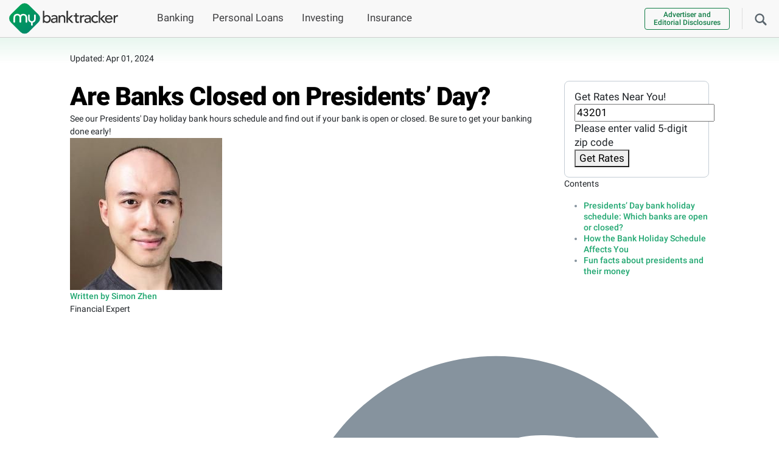

--- FILE ---
content_type: text/html; charset=UTF-8
request_url: https://www.mybanktracker.com/news/presidents-day-bank-holiday-schedule
body_size: 41353
content:
<!DOCTYPE html><html lang="en"><head><meta charset="UTF-8" /><meta name="viewport" content="width=device-width, initial-scale=1.0" /><meta name="keywords" content="" /><link rel="preconnect" href="https://fonts.gstatic.com/" crossorigin><link rel="preconnect" href="https://www.googletagmanager.com/" crossorigin><link rel="preconnect" href="https://www.google-analytics.com/" crossorigin><link rel="preconnect" href="https://www.clarity.ms" crossorigin><link rel="preload" href="/wp-content/fonts/roboto_gf_v20/KFOlCnqEu92Fr1MmYUtfBBc4AMP6lQ.woff2" as="font" type="font/woff2" crossorigin><link rel="preload" href="/wp-content/fonts/roboto_gf_v20/KFOlCnqEu92Fr1MmWUlfBBc4AMP6lQ.woff2" as="font" type="font/woff2" crossorigin><link rel="preload" href="/wp-content/fonts/roboto_gf_v20/KFOkCnqEu92Fr1MmgVxIIzIXKMny.woff2" as="font" type="font/woff2" crossorigin><link rel="shortcut icon" href="/wp-content/favicons/favicon.ico"><link rel="apple-touch-icon" sizes="57x57" href="/wp-content/favicons/apple-touch-icon-57x57.png"><link rel="apple-touch-icon" sizes="114x114" href="/wp-content/favicons/apple-touch-icon-114x114.png"><link rel="apple-touch-icon" sizes="72x72" href="/wp-content/favicons/apple-touch-icon-72x72.png"><link rel="apple-touch-icon" sizes="144x144" href="/wp-content/favicons/apple-touch-icon-144x144.png"><link rel="apple-touch-icon" sizes="60x60" href="/wp-content/favicons/apple-touch-icon-60x60.png"><link rel="apple-touch-icon" sizes="120x120" href="/wp-content/favicons/apple-touch-icon-120x120.png"><link rel="apple-touch-icon" sizes="76x76" href="/wp-content/favicons/apple-touch-icon-76x76.png"><link rel="apple-touch-icon" sizes="152x152" href="/wp-content/favicons/apple-touch-icon-152x152.png"><meta name="apple-mobile-web-app-title" content="MyBankTracker"><link rel="icon" type="image/png" href="/wp-content/favicons/favicon-196x196.png" sizes="196x196"><link rel="icon" type="image/png" href="/wp-content/favicons/favicon-160x160.png" sizes="160x160"><link rel="icon" type="image/png" href="/wp-content/favicons/favicon-96x96.png" sizes="96x96"><link rel="icon" type="image/png" href="/wp-content/favicons/favicon-16x16.png" sizes="16x16"><link rel="icon" type="image/png" href="/wp-content/favicons/favicon-32x32.png" sizes="32x32"><meta name="msapplication-TileColor" content="#da532c"><meta name="msapplication-TileImage" content="/wp-content/favicons/mstile-144x144.png"><meta name="msapplication-config" content="/wp-content/favicons/browserconfig.xml"><meta name="application-name" content="MyBankTracker">  <script>(function(w,d,s,l,i){w[l]=w[l]||[];w[l].push({'gtm.start':new Date().getTime(),event:'gtm.js'});var f=d.getElementsByTagName(s)[0],j=d.createElement(s),dl=l!='dataLayer'?'&l='+l:'';j.async=true;j.src='https://www.googletagmanager.com/gtm.js?id='+i+dl;f.parentNode.insertBefore(j,f);})(window,document,'script','dataLayer','GTM-5K2HR7');</script> <meta name='robots' content='index, follow, max-image-preview:large, max-snippet:-1, max-video-preview:-1' /><title>Are Banks Closed on Presidents’ Day?</title><meta name="description" content="See our Presidents&#039; Day holiday bank hours schedule and find out if your bank is open or closed. Be sure to get your banking done early!" /><link rel="canonical" href="https://www.mybanktracker.com/news/presidents-day-bank-holiday-schedule" /><meta property="og:locale" content="en_US" /><meta property="og:type" content="article" /><meta property="og:title" content="Are Banks Closed on Presidents’ Day?" /><meta property="og:description" content="See our Presidents&#039; Day holiday bank hours schedule and find out if your bank is open or closed. Be sure to get your banking done early!" /><meta property="og:url" content="https://www.mybanktracker.com/news/presidents-day-bank-holiday-schedule" /><meta property="og:site_name" content="Find Top Banks, Loans &amp; Financial Products" /><meta property="article:publisher" content="https://www.facebook.com/mybanktracker" /><meta property="article:modified_time" content="2024-04-01T17:39:49+00:00" /><meta property="og:image" content="https://www.mybanktracker.com/wp-content/uploads/2015/02/2376802997_d85b739349_o.jpg" /><meta property="og:image:width" content="1200" /><meta property="og:image:height" content="900" /><meta property="og:image:type" content="image/jpeg" /><meta name="twitter:card" content="summary_large_image" /><meta name="twitter:site" content="@mybanktracker" /><meta name="twitter:label1" content="Est. reading time" /><meta name="twitter:data1" content="3 minutes" /> <script type="application/ld+json" class="yoast-schema-graph">{"@context":"https://schema.org","@graph":[{"@type":"WebPage","@id":"https://www.mybanktracker.com/news/presidents-day-bank-holiday-schedule","url":"https://www.mybanktracker.com/news/presidents-day-bank-holiday-schedule","name":"Are Banks Closed on Presidents’ Day?","isPartOf":{"@id":"https://www.mybanktracker.com/#website"},"primaryImageOfPage":{"@id":"https://www.mybanktracker.com/news/presidents-day-bank-holiday-schedule#primaryimage"},"image":{"@id":"https://www.mybanktracker.com/news/presidents-day-bank-holiday-schedule#primaryimage"},"thumbnailUrl":"https://www.mybanktracker.com/wp-content/uploads/2015/02/2376802997_d85b739349_o.jpg","datePublished":"2015-02-08T21:32:44+00:00","dateModified":"2024-04-01T17:39:49+00:00","description":"See our Presidents' Day holiday bank hours schedule and find out if your bank is open or closed. Be sure to get your banking done early!","breadcrumb":{"@id":"https://www.mybanktracker.com/news/presidents-day-bank-holiday-schedule#breadcrumb"},"inLanguage":"en-US","potentialAction":[{"@type":"ReadAction","target":["https://www.mybanktracker.com/news/presidents-day-bank-holiday-schedule"]}]},{"@type":"ImageObject","inLanguage":"en-US","@id":"https://www.mybanktracker.com/news/presidents-day-bank-holiday-schedule#primaryimage","url":"https://www.mybanktracker.com/wp-content/uploads/2015/02/2376802997_d85b739349_o.jpg","contentUrl":"https://www.mybanktracker.com/wp-content/uploads/2015/02/2376802997_d85b739349_o.jpg","width":1200,"height":900},{"@type":"BreadcrumbList","@id":"https://www.mybanktracker.com/news/presidents-day-bank-holiday-schedule#breadcrumb","itemListElement":[{"@type":"ListItem","position":1,"name":"Home","item":"https://www.mybanktracker.com"},{"@type":"ListItem","position":2,"name":"News","item":"https://www.mybanktracker.com/news"},{"@type":"ListItem","position":3,"name":"Are Banks Closed on Presidents’ Day?"}]},{"@type":"WebSite","@id":"https://www.mybanktracker.com/#website","url":"https://www.mybanktracker.com/","name":"My Bank Tracker","description":"MyBankTracker","publisher":{"@id":"https://www.mybanktracker.com/#organization"},"potentialAction":[{"@type":"SearchAction","target":{"@type":"EntryPoint","urlTemplate":"https://www.mybanktracker.com/?s={search_term_string}"},"query-input":{"@type":"PropertyValueSpecification","valueRequired":true,"valueName":"search_term_string"}}],"inLanguage":"en-US"},{"@type":"Organization","@id":"https://www.mybanktracker.com/#organization","name":"My Bank Tracker","url":"https://www.mybanktracker.com/","logo":{"@type":"ImageObject","inLanguage":"en-US","@id":"https://www.mybanktracker.com/#/schema/logo/image/","url":"https://www.mybanktracker.com/wp-content/uploads/2025/09/cropped-favicon-196x196-1.png","contentUrl":"https://www.mybanktracker.com/wp-content/uploads/2025/09/cropped-favicon-196x196-1.png","width":512,"height":512,"caption":"My Bank Tracker"},"image":{"@id":"https://www.mybanktracker.com/#/schema/logo/image/"},"sameAs":["https://www.facebook.com/mybanktracker","https://x.com/mybanktracker"]},false]}</script> <link rel="alternate" type="application/rss+xml" title="Find Top Banks, Loans &amp; Financial Products &raquo; Feed" href="https://www.mybanktracker.com/feed" /><link rel="alternate" type="application/rss+xml" title="Find Top Banks, Loans &amp; Financial Products &raquo; Comments Feed" href="https://www.mybanktracker.com/comments/feed" /><link rel="alternate" title="oEmbed (JSON)" type="application/json+oembed" href="https://www.mybanktracker.com/wp-json/oembed/1.0/embed?url=https%3A%2F%2Fwww.mybanktracker.com%2Fnews%2Fpresidents-day-bank-holiday-schedule" /><link rel="alternate" title="oEmbed (XML)" type="text/xml+oembed" href="https://www.mybanktracker.com/wp-json/oembed/1.0/embed?url=https%3A%2F%2Fwww.mybanktracker.com%2Fnews%2Fpresidents-day-bank-holiday-schedule&#038;format=xml" /> <style id='my-styles'>/*!
 * Bootstrap v5.0.2 (https://getbootstrap.com/)
 * Copyright 2011-2021 The Bootstrap Authors
 * Copyright 2011-2021 Twitter, Inc.
 * Licensed under MIT (https://github.com/twbs/bootstrap/blob/main/LICENSE)
 */
:root{--bs-blue:#0d6efd;--bs-indigo:#6610f2;--bs-purple:#6f42c1;--bs-pink:#d63384;--bs-red:#dc3545;--bs-orange:#fd7e14;--bs-yellow:#ffc107;--bs-green:#198754;--bs-teal:#20c997;--bs-cyan:#0dcaf0;--bs-white:#fff;--bs-gray:#6c757d;--bs-gray-dark:#343a40;--bs-primary:#0d6efd;--bs-secondary:#6c757d;--bs-success:#198754;--bs-info:#0dcaf0;--bs-warning:#ffc107;--bs-danger:#dc3545;--bs-light:#f8f9fa;--bs-dark:#212529;--bs-font-sans-serif:system-ui,-apple-system,"Segoe UI",Roboto,"Helvetica Neue",Arial,"Noto Sans","Liberation Sans",sans-serif,"Apple Color Emoji","Segoe UI Emoji","Segoe UI Symbol","Noto Color Emoji";--bs-font-monospace:SFMono-Regular,Menlo,Monaco,Consolas,"Liberation Mono","Courier New",monospace;--bs-gradient:linear-gradient(180deg,rgba(255,255,255,.15),rgba(255,255,255,0))}*,:after,:before{box-sizing:border-box}body{margin:0;font-family:var(--bs-font-sans-serif);font-size:1rem;font-weight:400;line-height:1.5;color:#212529;background-color:#fff;-webkit-text-size-adjust:100%;-webkit-tap-highlight-color:transparent}.h1,.h2,.h3,.h4,.h5,.h6,h1,h2,h3,h4,h5,h6{margin-top:0;margin-bottom:.5rem;font-weight:500;line-height:1.2}.h1,h1{font-size:calc(1.375rem + 1.5vw)}@media (min-width:1200px){.h1,h1{font-size:2.5rem}}.h2,h2{font-size:calc(1.325rem + 0.9vw)}@media (min-width:1200px){.h2,h2{font-size:2rem}}.h3,h3{font-size:calc(1.3rem + 0.6vw)}@media (min-width:1200px){.h3,h3{font-size:1.75rem}}.h4,h4{font-size:calc(1.275rem + 0.3vw)}@media (min-width:1200px){.h4,h4{font-size:1.5rem}}.h5,h5{font-size:1.25rem}.h6,h6{font-size:1rem}p{margin-top:0;margin-bottom:1rem}address{margin-bottom:1rem;font-style:normal;line-height:inherit}ol,ul{padding-left:2rem}dl,ol,ul{margin-top:0;margin-bottom:1rem}ol ol,ol ul,ul ol,ul ul{margin-bottom:0}a{color:#0d6efd;text-decoration:underline}a:hover{color:#0a58ca}img,svg{vertical-align:middle}label{display:inline-block}button{border-radius:0}button:focus:not(:focus-visible){outline:0}button,input,optgroup,select,textarea{margin:0;font-family:inherit;font-size:inherit;line-height:inherit}button,select{text-transform:none}[role=button]{cursor:pointer}[type=button],[type=reset],[type=submit],button{-webkit-appearance:button}[type=button]:not(:disabled),[type=reset]:not(:disabled),[type=submit]:not(:disabled),button:not(:disabled){cursor:pointer}.list-unstyled{padding-left:0;list-style:none}.container,.container-fluid,.container-lg,.container-md,.container-sm,.container-xl,.container-xxl{width:100%;padding-right:var(--bs-gutter-x,.75rem);padding-left:var(--bs-gutter-x,.75rem);margin-right:auto;margin-left:auto}.row{--bs-gutter-x:1.5rem;--bs-gutter-y:0;display:flex;flex-wrap:wrap;margin-top:calc(var(--bs-gutter-y) * -1);margin-right:calc(var(--bs-gutter-x) * -0.5);margin-left:calc(var(--bs-gutter-x) * -0.5)}.row>*{flex-shrink:0;width:100%;max-width:100%;padding-right:calc(var(--bs-gutter-x) * 0.5);padding-left:calc(var(--bs-gutter-x) * 0.5);margin-top:var(--bs-gutter-y)}.col{flex:1 0 0%}.col-auto{flex:0 0 auto;width:auto}.col-1{flex:0 0 auto;width:8.33333333%}.col-2{flex:0 0 auto;width:16.66666667%}.col-3{flex:0 0 auto;width:25%}.col-4{flex:0 0 auto;width:33.33333333%}.col-5{flex:0 0 auto;width:41.66666667%}.col-6{flex:0 0 auto;width:50%}.col-7{flex:0 0 auto;width:58.33333333%}.col-8{flex:0 0 auto;width:66.66666667%}.col-9{flex:0 0 auto;width:75%}.col-10{flex:0 0 auto;width:83.33333333%}.col-11{flex:0 0 auto;width:91.66666667%}.col-12{flex:0 0 auto;width:100%}.form-control{display:block;width:100%;padding:.375rem .75rem;font-size:1rem;font-weight:400;line-height:1.5;color:#212529;background-color:#fff;background-clip:padding-box;border:1px solid #ced4da;-webkit-appearance:none;-moz-appearance:none;appearance:none;border-radius:.25rem;transition:border-color .15s ease-in-out,box-shadow .15s ease-in-out}.form-control:focus{color:#212529;background-color:#fff;border-color:#86b7fe;outline:0;box-shadow:0 0 0 .25rem rgba(13,110,253,.25)}.btn{display:inline-block;font-weight:400;line-height:1.5;color:#212529;text-align:center;text-decoration:none;vertical-align:middle;cursor:pointer;-webkit-user-select:none;-moz-user-select:none;user-select:none;background-color:transparent;border:1px solid transparent;padding:.375rem .75rem;font-size:1rem;border-radius:.25rem;transition:color .15s ease-in-out,background-color .15s ease-in-out,border-color .15s ease-in-out,box-shadow .15s ease-in-out}@media (prefers-reduced-motion:reduce){.btn{transition:none}}.collapse:not(.show){display:none}.nav-link{display:block;padding:.5rem 1rem;color:#0d6efd;text-decoration:none;transition:color .15s ease-in-out,background-color .15s ease-in-out,border-color .15s ease-in-out}@media (prefers-reduced-motion:reduce){.nav-link{transition:none}}.navbar{position:relative;display:flex;flex-wrap:wrap;align-items:center;justify-content:space-between;padding-top:.5rem;padding-bottom:.5rem}.navbar>.container,.navbar>.container-fluid,.navbar>.container-lg,.navbar>.container-md,.navbar>.container-sm,.navbar>.container-xl,.navbar>.container-xxl{display:flex;flex-wrap:inherit;align-items:center;justify-content:space-between}.navbar-brand{padding-top:.3125rem;padding-bottom:.3125rem;margin-right:1rem;font-size:1.25rem;text-decoration:none;white-space:nowrap}.navbar-nav{display:flex;flex-direction:column;padding-left:0;margin-bottom:0;list-style:none}.navbar-nav .nav-link{padding-right:0;padding-left:0}.navbar-collapse{flex-basis:100%;flex-grow:1;align-items:center}.navbar-toggler{padding:.25rem .75rem;font-size:1.25rem;line-height:1;background-color:transparent;border:1px solid transparent;border-radius:.25rem;transition:box-shadow .15s ease-in-out}@media (prefers-reduced-motion:reduce){.navbar-toggler{transition:none}}.navbar-toggler-icon{display:inline-block;width:1.5em;height:1.5em;vertical-align:middle;background-repeat:no-repeat;background-position:center;background-size:100%}.navbar-light .navbar-brand{color:rgba(0,0,0,.9)}.navbar-light .navbar-brand:focus,.navbar-light .navbar-brand:hover{color:rgba(0,0,0,.9)}.navbar-light .navbar-nav .nav-link{color:rgba(0,0,0,.55)}.navbar-light .navbar-nav .nav-link:focus,.navbar-light .navbar-nav .nav-link:hover{color:rgba(0,0,0,.7)}.navbar-light .navbar-nav .nav-link.disabled{color:rgba(0,0,0,.3)}.navbar-light .navbar-nav .nav-link.active,.navbar-light .navbar-nav .show>.nav-link{color:rgba(0,0,0,.9)}.navbar-light .navbar-toggler{color:rgba(0,0,0,.55);border-color:rgba(0,0,0,.1)}.navbar-light .navbar-toggler-icon{background-image:url("data:image/svg+xml,%3csvg xmlns='http://www.w3.org/2000/svg' viewBox='0 0 30 30'%3e%3cpath stroke='rgba%280, 0, 0, 0.55%29' stroke-linecap='round' stroke-miterlimit='10' stroke-width='2' d='M4 7h22M4 15h22M4 23h22'/%3e%3c/svg%3e")}.accordion-button{position:relative;display:flex;align-items:center;width:100%;padding:1rem 1.25rem;font-size:1rem;color:#212529;text-align:left;background-color:#fff;border:0;border-radius:0;overflow-anchor:none;transition:color .15s ease-in-out,background-color .15s ease-in-out,border-color .15s ease-in-out,box-shadow .15s ease-in-out,border-radius .15s ease}@media (prefers-reduced-motion:reduce){.accordion-button{transition:none}}@media (prefers-reduced-motion:reduce){.accordion-button:after{transition:none}}.accordion-button:hover{z-index:2}.accordion-button:focus{z-index:3;border-color:#86b7fe;outline:0;box-shadow:0 0 0 .25rem rgba(13,110,253,.25)}.accordion-header{margin-bottom:0}.accordion-item{background-color:#fff;border:1px solid rgba(0,0,0,.125)}.accordion-item:first-of-type{border-top-left-radius:.25rem;border-top-right-radius:.25rem}.accordion-item:first-of-type .accordion-button{border-top-left-radius:calc(0.25rem - 1px);border-top-right-radius:calc(0.25rem - 1px)}.accordion-item:not(:first-of-type){border-top:0}.accordion-item:last-of-type{border-bottom-right-radius:.25rem;border-bottom-left-radius:.25rem}.accordion-item:last-of-type .accordion-button.collapsed{border-bottom-right-radius:calc(0.25rem - 1px);border-bottom-left-radius:calc(0.25rem - 1px)}.accordion-flush .accordion-item{border-right:0;border-left:0;border-radius:0}.accordion-flush .accordion-item:first-child{border-top:0}.accordion-flush .accordion-item:last-child{border-bottom:0}.modal{position:fixed;top:0;left:0;z-index:1060;display:none;width:100%;height:100%;overflow-x:hidden;overflow-y:auto;outline:0}.d-inline{display:inline !important}.d-inline-block{display:inline-block !important}.d-block{display:block !important}.d-flex{display:flex !important}.d-inline-flex{display:inline-flex !important}.d-none{display:none !important}.position-relative{position:relative !important}.position-absolute{position:absolute !important}.position-fixed{position:fixed !important}.position-sticky{position:-webkit-sticky !important;position:sticky !important}.border-0{border:0 !important}.float-start{float:left !important}.float-end{float:right !important}.float-none{float:none !important}.w-75{width:75% !important}.w-100{width:100% !important}.w-auto{width:auto !important}.flex-fill{flex:1 1 auto !important}.flex-row{flex-direction:row !important}.flex-column{flex-direction:column !important}.gap-4{gap:1.5rem !important}.justify-content-start{justify-content:flex-start !important}.justify-content-end{justify-content:flex-end !important}.justify-content-center{justify-content:center !important}.justify-content-between{justify-content:space-between !important}.justify-content-around{justify-content:space-around !important}.justify-content-evenly{justify-content:space-evenly !important}.align-items-start{align-items:flex-start !important}.align-items-end{align-items:flex-end !important}.align-items-center{align-items:center !important}.m-0{margin:0 !important}.m-1{margin:.25rem !important}.m-2{margin:.5rem !important}.m-3{margin:1rem !important}.m-4{margin:1.5rem !important}.m-5{margin:3rem !important}.m-auto{margin:auto !important}.mx-0{margin-right:0 !important;margin-left:0 !important}.mx-1{margin-right:.25rem !important;margin-left:.25rem !important}.mx-2{margin-right:.5rem !important;margin-left:.5rem !important}.mx-3{margin-right:1rem !important;margin-left:1rem !important}.mx-4{margin-right:1.5rem !important;margin-left:1.5rem !important}.mx-5{margin-right:3rem !important;margin-left:3rem !important}.mx-auto{margin-right:auto !important;margin-left:auto !important}.my-0{margin-top:0 !important;margin-bottom:0 !important}.my-1{margin-top:.25rem !important;margin-bottom:.25rem !important}.my-2{margin-top:.5rem !important;margin-bottom:.5rem !important}.my-3{margin-top:1rem !important;margin-bottom:1rem !important}.my-4{margin-top:1.5rem !important;margin-bottom:1.5rem !important}.my-5{margin-top:3rem !important;margin-bottom:3rem !important}.my-auto{margin-top:auto !important;margin-bottom:auto !important}.mt-0{margin-top:0 !important}.mt-1{margin-top:.25rem !important}.mt-2{margin-top:.5rem !important}.mt-3{margin-top:1rem !important}.mt-4{margin-top:1.5rem !important}.mt-5{margin-top:3rem !important}.mt-auto{margin-top:auto !important}.me-0{margin-right:0 !important}.me-1{margin-right:.25rem !important}.me-2{margin-right:.5rem !important}.me-3{margin-right:1rem !important}.me-4{margin-right:1.5rem !important}.me-5{margin-right:3rem !important}.me-auto{margin-right:auto !important}.mb-0{margin-bottom:0 !important}.mb-1{margin-bottom:.25rem !important}.mb-2{margin-bottom:.5rem !important}.mb-3{margin-bottom:1rem !important}.mb-4{margin-bottom:1.5rem !important}.mb-5{margin-bottom:3rem !important}.mb-auto{margin-bottom:auto !important}.ms-0{margin-left:0 !important}.ms-1{margin-left:.25rem !important}.ms-2{margin-left:.5rem !important}.ms-3{margin-left:1rem !important}.ms-4{margin-left:1.5rem !important}.ms-5{margin-left:3rem !important}.ms-auto{margin-left:auto !important}.p-0{padding:0 !important}.p-1{padding:.25rem !important}.p-2{padding:.5rem !important}.p-3{padding:1rem !important}.p-4{padding:1.5rem !important}.p-5{padding:3rem !important}.px-0{padding-right:0 !important;padding-left:0 !important}.px-1{padding-right:.25rem !important;padding-left:.25rem !important}.px-2{padding-right:.5rem !important;padding-left:.5rem !important}.px-3{padding-right:1rem !important;padding-left:1rem !important}.px-4{padding-right:1.5rem !important;padding-left:1.5rem !important}.px-5{padding-right:3rem !important;padding-left:3rem !important}.py-0{padding-top:0 !important;padding-bottom:0 !important}.py-1{padding-top:.25rem !important;padding-bottom:.25rem !important}.py-2{padding-top:.5rem !important;padding-bottom:.5rem !important}.py-3{padding-top:1rem !important;padding-bottom:1rem !important}.py-4{padding-top:1.5rem !important;padding-bottom:1.5rem !important}.py-5{padding-top:3rem !important;padding-bottom:3rem !important}.pt-0{padding-top:0 !important}.pt-1{padding-top:.25rem !important}.pt-2{padding-top:.5rem !important}.pt-3{padding-top:1rem !important}.pt-4{padding-top:1.5rem !important}.pt-5{padding-top:3rem !important}.pe-0{padding-right:0 !important}.pe-1{padding-right:.25rem !important}.pe-2{padding-right:.5rem !important}.pe-3{padding-right:1rem !important}.pe-4{padding-right:1.5rem !important}.pe-5{padding-right:3rem !important}.pb-0{padding-bottom:0 !important}.pb-1{padding-bottom:.25rem !important}.pb-2{padding-bottom:.5rem !important}.pb-3{padding-bottom:1rem !important}.pb-4{padding-bottom:1.5rem !important}.pb-5{padding-bottom:3rem !important}.ps-0{padding-left:0 !important}.ps-1{padding-left:.25rem !important}.ps-2{padding-left:.5rem !important}.ps-3{padding-left:1rem !important}.ps-4{padding-left:1.5rem !important}.ps-5{padding-left:3rem !important}.fw-light{font-weight:300 !important}.fw-lighter{font-weight:lighter !important}.fw-normal{font-weight:400 !important}.fw-bold{font-weight:700 !important}.fw-bolder{font-weight:bolder !important}.text-start{text-align:left !important}.text-end{text-align:right !important}.text-center{text-align:center !important}.text-decoration-none{text-decoration:none !important}.text-decoration-underline{text-decoration:underline !important}.text-lowercase{text-transform:lowercase !important}.text-uppercase{text-transform:uppercase !important}.text-capitalize{text-transform:capitalize !important}.rounded-3{border-radius:.3rem !important}@media (min-width:576px){.container,.container-sm{max-width:540px}.col-sm{flex:1 0 0%}.col-sm-auto{flex:0 0 auto;width:auto}.col-sm-1{flex:0 0 auto;width:8.33333333%}.col-sm-2{flex:0 0 auto;width:16.66666667%}.col-sm-3{flex:0 0 auto;width:25%}.col-sm-4{flex:0 0 auto;width:33.33333333%}.col-sm-5{flex:0 0 auto;width:41.66666667%}.col-sm-6{flex:0 0 auto;width:50%}.col-sm-7{flex:0 0 auto;width:58.33333333%}.col-sm-8{flex:0 0 auto;width:66.66666667%}.col-sm-9{flex:0 0 auto;width:75%}.col-sm-10{flex:0 0 auto;width:83.33333333%}.col-sm-11{flex:0 0 auto;width:91.66666667%}.col-sm-12{flex:0 0 auto;width:100%}.d-sm-inline{display:inline !important}.d-sm-inline-block{display:inline-block !important}.d-sm-block{display:block !important}.d-sm-flex{display:flex !important}.d-sm-inline-flex{display:inline-flex !important}.d-sm-none{display:none !important}.m-sm-0{margin:0 !important}.m-sm-1{margin:.25rem !important}.m-sm-2{margin:.5rem !important}.m-sm-3{margin:1rem !important}.m-sm-4{margin:1.5rem !important}.m-sm-5{margin:3rem !important}.m-sm-auto{margin:auto !important}.mx-sm-0{margin-right:0 !important;margin-left:0 !important}.mx-sm-1{margin-right:.25rem !important;margin-left:.25rem !important}.mx-sm-2{margin-right:.5rem !important;margin-left:.5rem !important}.mx-sm-3{margin-right:1rem !important;margin-left:1rem !important}.mx-sm-4{margin-right:1.5rem !important;margin-left:1.5rem !important}.mx-sm-5{margin-right:3rem !important;margin-left:3rem !important}.mx-sm-auto{margin-right:auto !important;margin-left:auto !important}.my-sm-0{margin-top:0 !important;margin-bottom:0 !important}.my-sm-1{margin-top:.25rem !important;margin-bottom:.25rem !important}.my-sm-2{margin-top:.5rem !important;margin-bottom:.5rem !important}.my-sm-3{margin-top:1rem !important;margin-bottom:1rem !important}.my-sm-4{margin-top:1.5rem !important;margin-bottom:1.5rem !important}.my-sm-5{margin-top:3rem !important;margin-bottom:3rem !important}.my-sm-auto{margin-top:auto !important;margin-bottom:auto !important}.mt-sm-0{margin-top:0 !important}.mt-sm-1{margin-top:.25rem !important}.mt-sm-2{margin-top:.5rem !important}.mt-sm-3{margin-top:1rem !important}.mt-sm-4{margin-top:1.5rem !important}.mt-sm-5{margin-top:3rem !important}.mt-sm-auto{margin-top:auto !important}.me-sm-0{margin-right:0 !important}.me-sm-1{margin-right:.25rem !important}.me-sm-2{margin-right:.5rem !important}.me-sm-3{margin-right:1rem !important}.me-sm-4{margin-right:1.5rem !important}.me-sm-5{margin-right:3rem !important}.me-sm-auto{margin-right:auto !important}.mb-sm-0{margin-bottom:0 !important}.mb-sm-1{margin-bottom:.25rem !important}.mb-sm-2{margin-bottom:.5rem !important}.mb-sm-3{margin-bottom:1rem !important}.mb-sm-4{margin-bottom:1.5rem !important}.mb-sm-5{margin-bottom:3rem !important}.mb-sm-auto{margin-bottom:auto !important}.ms-sm-0{margin-left:0 !important}.ms-sm-1{margin-left:.25rem !important}.ms-sm-2{margin-left:.5rem !important}.ms-sm-3{margin-left:1rem !important}.ms-sm-4{margin-left:1.5rem !important}.ms-sm-5{margin-left:3rem !important}.ms-sm-auto{margin-left:auto !important}.p-sm-0{padding:0 !important}.p-sm-1{padding:.25rem !important}.p-sm-2{padding:.5rem !important}.p-sm-3{padding:1rem !important}.p-sm-4{padding:1.5rem !important}.p-sm-5{padding:3rem !important}.px-sm-0{padding-right:0 !important;padding-left:0 !important}.px-sm-1{padding-right:.25rem !important;padding-left:.25rem !important}.px-sm-2{padding-right:.5rem !important;padding-left:.5rem !important}.px-sm-3{padding-right:1rem !important;padding-left:1rem !important}.px-sm-4{padding-right:1.5rem !important;padding-left:1.5rem !important}.px-sm-5{padding-right:3rem !important;padding-left:3rem !important}.py-sm-0{padding-top:0 !important;padding-bottom:0 !important}.py-sm-1{padding-top:.25rem !important;padding-bottom:.25rem !important}.py-sm-2{padding-top:.5rem !important;padding-bottom:.5rem !important}.py-sm-3{padding-top:1rem !important;padding-bottom:1rem !important}.py-sm-4{padding-top:1.5rem !important;padding-bottom:1.5rem !important}.py-sm-5{padding-top:3rem !important;padding-bottom:3rem !important}.pt-sm-0{padding-top:0 !important}.pt-sm-1{padding-top:.25rem !important}.pt-sm-2{padding-top:.5rem !important}.pt-sm-3{padding-top:1rem !important}.pt-sm-4{padding-top:1.5rem !important}.pt-sm-5{padding-top:3rem !important}.pe-sm-0{padding-right:0 !important}.pe-sm-1{padding-right:.25rem !important}.pe-sm-2{padding-right:.5rem !important}.pe-sm-3{padding-right:1rem !important}.pe-sm-4{padding-right:1.5rem !important}.pe-sm-5{padding-right:3rem !important}.pb-sm-0{padding-bottom:0 !important}.pb-sm-1{padding-bottom:.25rem !important}.pb-sm-2{padding-bottom:.5rem !important}.pb-sm-3{padding-bottom:1rem !important}.pb-sm-4{padding-bottom:1.5rem !important}.pb-sm-5{padding-bottom:3rem !important}.ps-sm-0{padding-left:0 !important}.ps-sm-1{padding-left:.25rem !important}.ps-sm-2{padding-left:.5rem !important}.ps-sm-3{padding-left:1rem !important}.ps-sm-4{padding-left:1.5rem !important}.ps-sm-5{padding-left:3rem !important}.text-sm-start{text-align:left !important}.text-sm-end{text-align:right !important}.text-sm-center{text-align:center !important}}@media (min-width:768px){.container,.container-md,.container-sm{max-width:720px}.col-md{flex:1 0 0%}.col-md-auto{flex:0 0 auto;width:auto}.col-md-1{flex:0 0 auto;width:8.33333333%}.col-md-2{flex:0 0 auto;width:16.66666667%}.col-md-3{flex:0 0 auto;width:25%}.col-md-4{flex:0 0 auto;width:33.33333333%}.col-md-5{flex:0 0 auto;width:41.66666667%}.col-md-6{flex:0 0 auto;width:50%}.col-md-7{flex:0 0 auto;width:58.33333333%}.col-md-8{flex:0 0 auto;width:66.66666667%}.col-md-9{flex:0 0 auto;width:75%}.col-md-10{flex:0 0 auto;width:83.33333333%}.col-md-11{flex:0 0 auto;width:91.66666667%}.col-md-12{flex:0 0 auto;width:100%}.gap-md-1{gap:.25rem !important}.d-md-inline{display:inline !important}.d-md-inline-block{display:inline-block !important}.d-md-block{display:block !important}.d-md-flex{display:flex !important}.d-md-inline-flex{display:inline-flex !important}.d-md-none{display:none !important}.flex-md-row{flex-direction:row !important}.flex-md-column{flex-direction:column !important}.justify-content-md-start{justify-content:flex-start !important}.justify-content-md-end{justify-content:flex-end !important}.justify-content-md-center{justify-content:center !important}.justify-content-md-between{justify-content:space-between !important}.justify-content-md-around{justify-content:space-around !important}.justify-content-md-evenly{justify-content:space-evenly !important}.align-items-md-start{align-items:flex-start !important}.align-items-md-end{align-items:flex-end !important}.align-items-md-center{align-items:center !important}.m-md-0{margin:0 !important}.m-md-1{margin:.25rem !important}.m-md-2{margin:.5rem !important}.m-md-3{margin:1rem !important}.m-md-4{margin:1.5rem !important}.m-md-5{margin:3rem !important}.m-md-auto{margin:auto !important}.mx-md-0{margin-right:0 !important;margin-left:0 !important}.mx-md-1{margin-right:.25rem !important;margin-left:.25rem !important}.mx-md-2{margin-right:.5rem !important;margin-left:.5rem !important}.mx-md-3{margin-right:1rem !important;margin-left:1rem !important}.mx-md-4{margin-right:1.5rem !important;margin-left:1.5rem !important}.mx-md-5{margin-right:3rem !important;margin-left:3rem !important}.mx-md-auto{margin-right:auto !important;margin-left:auto !important}.my-md-0{margin-top:0 !important;margin-bottom:0 !important}.my-md-1{margin-top:.25rem !important;margin-bottom:.25rem !important}.my-md-2{margin-top:.5rem !important;margin-bottom:.5rem !important}.my-md-3{margin-top:1rem !important;margin-bottom:1rem !important}.my-md-4{margin-top:1.5rem !important;margin-bottom:1.5rem !important}.my-md-5{margin-top:3rem !important;margin-bottom:3rem !important}.my-md-auto{margin-top:auto !important;margin-bottom:auto !important}.mt-md-0{margin-top:0 !important}.mt-md-1{margin-top:.25rem !important}.mt-md-2{margin-top:.5rem !important}.mt-md-3{margin-top:1rem !important}.mt-md-4{margin-top:1.5rem !important}.mt-md-5{margin-top:3rem !important}.mt-md-auto{margin-top:auto !important}.me-md-0{margin-right:0 !important}.me-md-1{margin-right:.25rem !important}.me-md-2{margin-right:.5rem !important}.me-md-3{margin-right:1rem !important}.me-md-4{margin-right:1.5rem !important}.me-md-5{margin-right:3rem !important}.me-md-auto{margin-right:auto !important}.mb-md-0{margin-bottom:0 !important}.mb-md-1{margin-bottom:.25rem !important}.mb-md-2{margin-bottom:.5rem !important}.mb-md-3{margin-bottom:1rem !important}.mb-md-4{margin-bottom:1.5rem !important}.mb-md-5{margin-bottom:3rem !important}.mb-md-auto{margin-bottom:auto !important}.ms-md-0{margin-left:0 !important}.ms-md-1{margin-left:.25rem !important}.ms-md-2{margin-left:.5rem !important}.ms-md-3{margin-left:1rem !important}.ms-md-4{margin-left:1.5rem !important}.ms-md-5{margin-left:3rem !important}.ms-md-auto{margin-left:auto !important}.p-md-0{padding:0 !important}.p-md-1{padding:.25rem !important}.p-md-2{padding:.5rem !important}.p-md-3{padding:1rem !important}.p-md-4{padding:1.5rem !important}.p-md-5{padding:3rem !important}.px-md-0{padding-right:0 !important;padding-left:0 !important}.px-md-1{padding-right:.25rem !important;padding-left:.25rem !important}.px-md-2{padding-right:.5rem !important;padding-left:.5rem !important}.px-md-3{padding-right:1rem !important;padding-left:1rem !important}.px-md-4{padding-right:1.5rem !important;padding-left:1.5rem !important}.px-md-5{padding-right:3rem !important;padding-left:3rem !important}.py-md-0{padding-top:0 !important;padding-bottom:0 !important}.py-md-1{padding-top:.25rem !important;padding-bottom:.25rem !important}.py-md-2{padding-top:.5rem !important;padding-bottom:.5rem !important}.py-md-3{padding-top:1rem !important;padding-bottom:1rem !important}.py-md-4{padding-top:1.5rem !important;padding-bottom:1.5rem !important}.py-md-5{padding-top:3rem !important;padding-bottom:3rem !important}.pt-md-0{padding-top:0 !important}.pt-md-1{padding-top:.25rem !important}.pt-md-2{padding-top:.5rem !important}.pt-md-3{padding-top:1rem !important}.pt-md-4{padding-top:1.5rem !important}.pt-md-5{padding-top:3rem !important}.pe-md-0{padding-right:0 !important}.pe-md-1{padding-right:.25rem !important}.pe-md-2{padding-right:.5rem !important}.pe-md-3{padding-right:1rem !important}.pe-md-4{padding-right:1.5rem !important}.pe-md-5{padding-right:3rem !important}.pb-md-0{padding-bottom:0 !important}.pb-md-1{padding-bottom:.25rem !important}.pb-md-2{padding-bottom:.5rem !important}.pb-md-3{padding-bottom:1rem !important}.pb-md-4{padding-bottom:1.5rem !important}.pb-md-5{padding-bottom:3rem !important}.ps-md-0{padding-left:0 !important}.ps-md-1{padding-left:.25rem !important}.ps-md-2{padding-left:.5rem !important}.ps-md-3{padding-left:1rem !important}.ps-md-4{padding-left:1.5rem !important}.ps-md-5{padding-left:3rem !important}.text-md-start{text-align:left !important}.text-md-end{text-align:right !important}.text-md-center{text-align:center !important}}@media (min-width:992px){.container,.container-lg,.container-md,.container-sm{max-width:960px}.col-lg{flex:1 0 0%}.col-lg-auto{flex:0 0 auto;width:auto}.col-lg-1{flex:0 0 auto;width:8.33333333%}.col-lg-2{flex:0 0 auto;width:16.66666667%}.col-lg-3{flex:0 0 auto;width:25%}.col-lg-4{flex:0 0 auto;width:33.33333333%}.col-lg-5{flex:0 0 auto;width:41.66666667%}.col-lg-6{flex:0 0 auto;width:50%}.col-lg-7{flex:0 0 auto;width:58.33333333%}.col-lg-8{flex:0 0 auto;width:66.66666667%}.col-lg-9{flex:0 0 auto;width:75%}.col-lg-10{flex:0 0 auto;width:83.33333333%}.col-lg-11{flex:0 0 auto;width:91.66666667%}.col-lg-12{flex:0 0 auto;width:100%}.gap-lg-2{gap:.5rem !important}.navbar-expand-lg{flex-wrap:nowrap;justify-content:flex-start}.navbar-expand-lg .navbar-nav{flex-direction:row}.navbar-expand-lg .navbar-nav .nav-link{padding-right:.5rem;padding-left:.5rem}.navbar-expand-lg .navbar-collapse{display:flex !important;flex-basis:auto}.navbar-expand-lg .navbar-toggler{display:none}.d-lg-inline{display:inline !important}.d-lg-inline-block{display:inline-block !important}.d-lg-block{display:block !important}.d-lg-flex{display:flex !important}.d-lg-inline-flex{display:inline-flex !important}.d-lg-none{display:none !important}.flex-lg-row{flex-direction:row !important}.flex-lg-column{flex-direction:column !important}.flex-lg-grow-0{flex-grow:0 !important}.justify-content-lg-start{justify-content:flex-start !important}.justify-content-lg-end{justify-content:flex-end !important}.justify-content-lg-center{justify-content:center !important}.justify-content-lg-between{justify-content:space-between !important}.justify-content-lg-around{justify-content:space-around !important}.justify-content-lg-evenly{justify-content:space-evenly !important}.align-items-lg-start{align-items:flex-start !important}.align-items-lg-end{align-items:flex-end !important}.align-items-lg-center{align-items:center !important}.m-lg-0{margin:0 !important}.m-lg-1{margin:.25rem !important}.m-lg-2{margin:.5rem !important}.m-lg-3{margin:1rem !important}.m-lg-4{margin:1.5rem !important}.m-lg-5{margin:3rem !important}.m-lg-auto{margin:auto !important}.mx-lg-0{margin-right:0 !important;margin-left:0 !important}.mx-lg-1{margin-right:.25rem !important;margin-left:.25rem !important}.mx-lg-2{margin-right:.5rem !important;margin-left:.5rem !important}.mx-lg-3{margin-right:1rem !important;margin-left:1rem !important}.mx-lg-4{margin-right:1.5rem !important;margin-left:1.5rem !important}.mx-lg-5{margin-right:3rem !important;margin-left:3rem !important}.mx-lg-auto{margin-right:auto !important;margin-left:auto !important}.my-lg-0{margin-top:0 !important;margin-bottom:0 !important}.my-lg-1{margin-top:.25rem !important;margin-bottom:.25rem !important}.my-lg-2{margin-top:.5rem !important;margin-bottom:.5rem !important}.my-lg-3{margin-top:1rem !important;margin-bottom:1rem !important}.my-lg-4{margin-top:1.5rem !important;margin-bottom:1.5rem !important}.my-lg-5{margin-top:3rem !important;margin-bottom:3rem !important}.my-lg-auto{margin-top:auto !important;margin-bottom:auto !important}.mt-lg-0{margin-top:0 !important}.mt-lg-1{margin-top:.25rem !important}.mt-lg-2{margin-top:.5rem !important}.mt-lg-3{margin-top:1rem !important}.mt-lg-4{margin-top:1.5rem !important}.mt-lg-5{margin-top:3rem !important}.mt-lg-auto{margin-top:auto !important}.me-lg-0{margin-right:0 !important}.me-lg-1{margin-right:.25rem !important}.me-lg-2{margin-right:.5rem !important}.me-lg-3{margin-right:1rem !important}.me-lg-4{margin-right:1.5rem !important}.me-lg-5{margin-right:3rem !important}.me-lg-auto{margin-right:auto !important}.mb-lg-0{margin-bottom:0 !important}.mb-lg-1{margin-bottom:.25rem !important}.mb-lg-2{margin-bottom:.5rem !important}.mb-lg-3{margin-bottom:1rem !important}.mb-lg-4{margin-bottom:1.5rem !important}.mb-lg-5{margin-bottom:3rem !important}.mb-lg-auto{margin-bottom:auto !important}.ms-lg-0{margin-left:0 !important}.ms-lg-1{margin-left:.25rem !important}.ms-lg-2{margin-left:.5rem !important}.ms-lg-3{margin-left:1rem !important}.ms-lg-4{margin-left:1.5rem !important}.ms-lg-5{margin-left:3rem !important}.ms-lg-auto{margin-left:auto !important}.p-lg-0{padding:0 !important}.p-lg-1{padding:.25rem !important}.p-lg-2{padding:.5rem !important}.p-lg-3{padding:1rem !important}.p-lg-4{padding:1.5rem !important}.p-lg-5{padding:3rem !important}.px-lg-0{padding-right:0 !important;padding-left:0 !important}.px-lg-1{padding-right:.25rem !important;padding-left:.25rem !important}.px-lg-2{padding-right:.5rem !important;padding-left:.5rem !important}.px-lg-3{padding-right:1rem !important;padding-left:1rem !important}.px-lg-4{padding-right:1.5rem !important;padding-left:1.5rem !important}.px-lg-5{padding-right:3rem !important;padding-left:3rem !important}.py-lg-0{padding-top:0 !important;padding-bottom:0 !important}.py-lg-1{padding-top:.25rem !important;padding-bottom:.25rem !important}.py-lg-2{padding-top:.5rem !important;padding-bottom:.5rem !important}.py-lg-3{padding-top:1rem !important;padding-bottom:1rem !important}.py-lg-4{padding-top:1.5rem !important;padding-bottom:1.5rem !important}.py-lg-5{padding-top:3rem !important;padding-bottom:3rem !important}.pt-lg-0{padding-top:0 !important}.pt-lg-1{padding-top:.25rem !important}.pt-lg-2{padding-top:.5rem !important}.pt-lg-3{padding-top:1rem !important}.pt-lg-4{padding-top:1.5rem !important}.pt-lg-5{padding-top:3rem !important}.pe-lg-0{padding-right:0 !important}.pe-lg-1{padding-right:.25rem !important}.pe-lg-2{padding-right:.5rem !important}.pe-lg-3{padding-right:1rem !important}.pe-lg-4{padding-right:1.5rem !important}.pe-lg-5{padding-right:3rem !important}.pb-lg-0{padding-bottom:0 !important}.pb-lg-1{padding-bottom:.25rem !important}.pb-lg-2{padding-bottom:.5rem !important}.pb-lg-3{padding-bottom:1rem !important}.pb-lg-4{padding-bottom:1.5rem !important}.pb-lg-5{padding-bottom:3rem !important}.ps-lg-0{padding-left:0 !important}.ps-lg-1{padding-left:.25rem !important}.ps-lg-2{padding-left:.5rem !important}.ps-lg-3{padding-left:1rem !important}.ps-lg-4{padding-left:1.5rem !important}.ps-lg-5{padding-left:3rem !important}.text-lg-start{text-align:left !important}.text-lg-end{text-align:right !important}.text-lg-center{text-align:center !important}}@media (min-width:1200px){.container,.container-lg,.container-md,.container-sm,.container-xl{max-width:1140px}.col-xl{flex:1 0 0%}.col-xl-auto{flex:0 0 auto;width:auto}.col-xl-1{flex:0 0 auto;width:8.33333333%}.col-xl-2{flex:0 0 auto;width:16.66666667%}.col-xl-3{flex:0 0 auto;width:25%}.col-xl-4{flex:0 0 auto;width:33.33333333%}.col-xl-5{flex:0 0 auto;width:41.66666667%}.col-xl-6{flex:0 0 auto;width:50%}.col-xl-7{flex:0 0 auto;width:58.33333333%}.col-xl-8{flex:0 0 auto;width:66.66666667%}.col-xl-9{flex:0 0 auto;width:75%}.col-xl-10{flex:0 0 auto;width:83.33333333%}.col-xl-11{flex:0 0 auto;width:91.66666667%}.col-xl-12{flex:0 0 auto;width:100%}.d-xl-inline{display:inline !important}.d-xl-inline-block{display:inline-block !important}.d-xl-block{display:block !important}.d-xl-flex{display:flex !important}.d-xl-inline-flex{display:inline-flex !important}.d-xl-none{display:none !important}.m-xl-0{margin:0 !important}.m-xl-1{margin:.25rem !important}.m-xl-2{margin:.5rem !important}.m-xl-3{margin:1rem !important}.m-xl-4{margin:1.5rem !important}.m-xl-5{margin:3rem !important}.m-xl-auto{margin:auto !important}.mx-xl-0{margin-right:0 !important;margin-left:0 !important}.mx-xl-1{margin-right:.25rem !important;margin-left:.25rem !important}.mx-xl-2{margin-right:.5rem !important;margin-left:.5rem !important}.mx-xl-3{margin-right:1rem !important;margin-left:1rem !important}.mx-xl-4{margin-right:1.5rem !important;margin-left:1.5rem !important}.mx-xl-5{margin-right:3rem !important;margin-left:3rem !important}.mx-xl-auto{margin-right:auto !important;margin-left:auto !important}.my-xl-0{margin-top:0 !important;margin-bottom:0 !important}.my-xl-1{margin-top:.25rem !important;margin-bottom:.25rem !important}.my-xl-2{margin-top:.5rem !important;margin-bottom:.5rem !important}.my-xl-3{margin-top:1rem !important;margin-bottom:1rem !important}.my-xl-4{margin-top:1.5rem !important;margin-bottom:1.5rem !important}.my-xl-5{margin-top:3rem !important;margin-bottom:3rem !important}.my-xl-auto{margin-top:auto !important;margin-bottom:auto !important}.mt-xl-0{margin-top:0 !important}.mt-xl-1{margin-top:.25rem !important}.mt-xl-2{margin-top:.5rem !important}.mt-xl-3{margin-top:1rem !important}.mt-xl-4{margin-top:1.5rem !important}.mt-xl-5{margin-top:3rem !important}.mt-xl-auto{margin-top:auto !important}.me-xl-0{margin-right:0 !important}.me-xl-1{margin-right:.25rem !important}.me-xl-2{margin-right:.5rem !important}.me-xl-3{margin-right:1rem !important}.me-xl-4{margin-right:1.5rem !important}.me-xl-5{margin-right:3rem !important}.me-xl-auto{margin-right:auto !important}.mb-xl-0{margin-bottom:0 !important}.mb-xl-1{margin-bottom:.25rem !important}.mb-xl-2{margin-bottom:.5rem !important}.mb-xl-3{margin-bottom:1rem !important}.mb-xl-4{margin-bottom:1.5rem !important}.mb-xl-5{margin-bottom:3rem !important}.mb-xl-auto{margin-bottom:auto !important}.ms-xl-0{margin-left:0 !important}.ms-xl-1{margin-left:.25rem !important}.ms-xl-2{margin-left:.5rem !important}.ms-xl-3{margin-left:1rem !important}.ms-xl-4{margin-left:1.5rem !important}.ms-xl-5{margin-left:3rem !important}.ms-xl-auto{margin-left:auto !important}.p-xl-0{padding:0 !important}.p-xl-1{padding:.25rem !important}.p-xl-2{padding:.5rem !important}.p-xl-3{padding:1rem !important}.p-xl-4{padding:1.5rem !important}.p-xl-5{padding:3rem !important}.px-xl-0{padding-right:0 !important;padding-left:0 !important}.px-xl-1{padding-right:.25rem !important;padding-left:.25rem !important}.px-xl-2{padding-right:.5rem !important;padding-left:.5rem !important}.px-xl-3{padding-right:1rem !important;padding-left:1rem !important}.px-xl-4{padding-right:1.5rem !important;padding-left:1.5rem !important}.px-xl-5{padding-right:3rem !important;padding-left:3rem !important}.py-xl-0{padding-top:0 !important;padding-bottom:0 !important}.py-xl-1{padding-top:.25rem !important;padding-bottom:.25rem !important}.py-xl-2{padding-top:.5rem !important;padding-bottom:.5rem !important}.py-xl-3{padding-top:1rem !important;padding-bottom:1rem !important}.py-xl-4{padding-top:1.5rem !important;padding-bottom:1.5rem !important}.py-xl-5{padding-top:3rem !important;padding-bottom:3rem !important}.pt-xl-0{padding-top:0 !important}.pt-xl-1{padding-top:.25rem !important}.pt-xl-2{padding-top:.5rem !important}.pt-xl-3{padding-top:1rem !important}.pt-xl-4{padding-top:1.5rem !important}.pt-xl-5{padding-top:3rem !important}.pe-xl-0{padding-right:0 !important}.pe-xl-1{padding-right:.25rem !important}.pe-xl-2{padding-right:.5rem !important}.pe-xl-3{padding-right:1rem !important}.pe-xl-4{padding-right:1.5rem !important}.pe-xl-5{padding-right:3rem !important}.pb-xl-0{padding-bottom:0 !important}.pb-xl-1{padding-bottom:.25rem !important}.pb-xl-2{padding-bottom:.5rem !important}.pb-xl-3{padding-bottom:1rem !important}.pb-xl-4{padding-bottom:1.5rem !important}.pb-xl-5{padding-bottom:3rem !important}.ps-xl-0{padding-left:0 !important}.ps-xl-1{padding-left:.25rem !important}.ps-xl-2{padding-left:.5rem !important}.ps-xl-3{padding-left:1rem !important}.ps-xl-4{padding-left:1.5rem !important}.ps-xl-5{padding-left:3rem !important}.text-xl-start{text-align:left !important}.text-xl-end{text-align:right !important}.text-xl-center{text-align:center !important}}@media (min-width:1400px){.container,.container-lg,.container-md,.container-sm,.container-xl,.container-xxl{max-width:1320px}.col-xxl{flex:1 0 0%}.col-xxl-auto{flex:0 0 auto;width:auto}.col-xxl-1{flex:0 0 auto;width:8.33333333%}.col-xxl-2{flex:0 0 auto;width:16.66666667%}.col-xxl-3{flex:0 0 auto;width:25%}.col-xxl-4{flex:0 0 auto;width:33.33333333%}.col-xxl-5{flex:0 0 auto;width:41.66666667%}.col-xxl-6{flex:0 0 auto;width:50%}.col-xxl-7{flex:0 0 auto;width:58.33333333%}.col-xxl-8{flex:0 0 auto;width:66.66666667%}.col-xxl-9{flex:0 0 auto;width:75%}.col-xxl-10{flex:0 0 auto;width:83.33333333%}.col-xxl-11{flex:0 0 auto;width:91.66666667%}.col-xxl-12{flex:0 0 auto;width:100%}.d-xxl-inline{display:inline !important}.d-xxl-inline-block{display:inline-block !important}.d-xxl-block{display:block !important}.d-xxl-flex{display:flex !important}.d-xxl-inline-flex{display:inline-flex !important}.d-xxl-none{display:none !important}.m-xxl-0{margin:0 !important}.m-xxl-1{margin:.25rem !important}.m-xxl-2{margin:.5rem !important}.m-xxl-3{margin:1rem !important}.m-xxl-4{margin:1.5rem !important}.m-xxl-5{margin:3rem !important}.m-xxl-auto{margin:auto !important}.mx-xxl-0{margin-right:0 !important;margin-left:0 !important}.mx-xxl-1{margin-right:.25rem !important;margin-left:.25rem !important}.mx-xxl-2{margin-right:.5rem !important;margin-left:.5rem !important}.mx-xxl-3{margin-right:1rem !important;margin-left:1rem !important}.mx-xxl-4{margin-right:1.5rem !important;margin-left:1.5rem !important}.mx-xxl-5{margin-right:3rem !important;margin-left:3rem !important}.mx-xxl-auto{margin-right:auto !important;margin-left:auto !important}.my-xxl-0{margin-top:0 !important;margin-bottom:0 !important}.my-xxl-1{margin-top:.25rem !important;margin-bottom:.25rem !important}.my-xxl-2{margin-top:.5rem !important;margin-bottom:.5rem !important}.my-xxl-3{margin-top:1rem !important;margin-bottom:1rem !important}.my-xxl-4{margin-top:1.5rem !important;margin-bottom:1.5rem !important}.my-xxl-5{margin-top:3rem !important;margin-bottom:3rem !important}.my-xxl-auto{margin-top:auto !important;margin-bottom:auto !important}.mt-xxl-0{margin-top:0 !important}.mt-xxl-1{margin-top:.25rem !important}.mt-xxl-2{margin-top:.5rem !important}.mt-xxl-3{margin-top:1rem !important}.mt-xxl-4{margin-top:1.5rem !important}.mt-xxl-5{margin-top:3rem !important}.mt-xxl-auto{margin-top:auto !important}.me-xxl-0{margin-right:0 !important}.me-xxl-1{margin-right:.25rem !important}.me-xxl-2{margin-right:.5rem !important}.me-xxl-3{margin-right:1rem !important}.me-xxl-4{margin-right:1.5rem !important}.me-xxl-5{margin-right:3rem !important}.me-xxl-auto{margin-right:auto !important}.mb-xxl-0{margin-bottom:0 !important}.mb-xxl-1{margin-bottom:.25rem !important}.mb-xxl-2{margin-bottom:.5rem !important}.mb-xxl-3{margin-bottom:1rem !important}.mb-xxl-4{margin-bottom:1.5rem !important}.mb-xxl-5{margin-bottom:3rem !important}.mb-xxl-auto{margin-bottom:auto !important}.ms-xxl-0{margin-left:0 !important}.ms-xxl-1{margin-left:.25rem !important}.ms-xxl-2{margin-left:.5rem !important}.ms-xxl-3{margin-left:1rem !important}.ms-xxl-4{margin-left:1.5rem !important}.ms-xxl-5{margin-left:3rem !important}.ms-xxl-auto{margin-left:auto !important}.p-xxl-0{padding:0 !important}.p-xxl-1{padding:.25rem !important}.p-xxl-2{padding:.5rem !important}.p-xxl-3{padding:1rem !important}.p-xxl-4{padding:1.5rem !important}.p-xxl-5{padding:3rem !important}.px-xxl-0{padding-right:0 !important;padding-left:0 !important}.px-xxl-1{padding-right:.25rem !important;padding-left:.25rem !important}.px-xxl-2{padding-right:.5rem !important;padding-left:.5rem !important}.px-xxl-3{padding-right:1rem !important;padding-left:1rem !important}.px-xxl-4{padding-right:1.5rem !important;padding-left:1.5rem !important}.px-xxl-5{padding-right:3rem !important;padding-left:3rem !important}.py-xxl-0{padding-top:0 !important;padding-bottom:0 !important}.py-xxl-1{padding-top:.25rem !important;padding-bottom:.25rem !important}.py-xxl-2{padding-top:.5rem !important;padding-bottom:.5rem !important}.py-xxl-3{padding-top:1rem !important;padding-bottom:1rem !important}.py-xxl-4{padding-top:1.5rem !important;padding-bottom:1.5rem !important}.py-xxl-5{padding-top:3rem !important;padding-bottom:3rem !important}.pt-xxl-0{padding-top:0 !important}.pt-xxl-1{padding-top:.25rem !important}.pt-xxl-2{padding-top:.5rem !important}.pt-xxl-3{padding-top:1rem !important}.pt-xxl-4{padding-top:1.5rem !important}.pt-xxl-5{padding-top:3rem !important}.pe-xxl-0{padding-right:0 !important}.pe-xxl-1{padding-right:.25rem !important}.pe-xxl-2{padding-right:.5rem !important}.pe-xxl-3{padding-right:1rem !important}.pe-xxl-4{padding-right:1.5rem !important}.pe-xxl-5{padding-right:3rem !important}.pb-xxl-0{padding-bottom:0 !important}.pb-xxl-1{padding-bottom:.25rem !important}.pb-xxl-2{padding-bottom:.5rem !important}.pb-xxl-3{padding-bottom:1rem !important}.pb-xxl-4{padding-bottom:1.5rem !important}.pb-xxl-5{padding-bottom:3rem !important}.ps-xxl-0{padding-left:0 !important}.ps-xxl-1{padding-left:.25rem !important}.ps-xxl-2{padding-left:.5rem !important}.ps-xxl-3{padding-left:1rem !important}.ps-xxl-4{padding-left:1.5rem !important}.ps-xxl-5{padding-left:3rem !important}.text-xxl-start{text-align:left !important}.text-xxl-end{text-align:right !important}.text-xxl-center{text-align:center !important}}@font-face{font-family:'Roboto';font-style:normal;font-weight:100;font-display:swap;src:local('Roboto Thin'),local('Roboto-Thin'),url('/wp-content/fonts/roboto_gf_v20/KFOkCnqEu92Fr1MmgVxGIzIXKMnyrYk.woff2') format('woff2');unicode-range:U+0100-024F,U+0259,U+1E00-1EFF,U+2020,U+20A0-20AB,U+20AD-20CF,U+2113,U+2C60-2C7F,U+A720-A7FF}@font-face{font-family:'Roboto';font-style:normal;font-weight:100;font-display:swap;src:local('Roboto Thin'),local('Roboto-Thin'),url('/wp-content/fonts/roboto_gf_v20/KFOkCnqEu92Fr1MmgVxIIzIXKMny.woff2') format('woff2');unicode-range:U+0000-00FF,U+0131,U+0152-0153,U+02BB-02BC,U+02C6,U+02DA,U+02DC,U+2000-206F,U+2074,U+20AC,U+2122,U+2191,U+2193,U+2212,U+2215,U+FEFF,U+FFFD}@font-face{font-family:'Roboto';font-style:normal;font-weight:300;font-display:swap;src:local('Roboto Light'),local('Roboto-Light'),url('/wp-content/fonts/roboto_gf_v20/KFOlCnqEu92Fr1MmSU5fChc4AMP6lbBP.woff2') format('woff2');unicode-range:U+0100-024F,U+0259,U+1E00-1EFF,U+2020,U+20A0-20AB,U+20AD-20CF,U+2113,U+2C60-2C7F,U+A720-A7FF}@font-face{font-family:'Roboto';font-style:normal;font-weight:300;font-display:swap;src:local('Roboto Light'),local('Roboto-Light'),url('/wp-content/fonts/roboto_gf_v20/KFOlCnqEu92Fr1MmSU5fBBc4AMP6lQ.woff2') format('woff2');unicode-range:U+0000-00FF,U+0131,U+0152-0153,U+02BB-02BC,U+02C6,U+02DA,U+02DC,U+2000-206F,U+2074,U+20AC,U+2122,U+2191,U+2193,U+2212,U+2215,U+FEFF,U+FFFD}@font-face{font-family:'Roboto';font-style:normal;font-weight:400;font-display:swap;src:local('Roboto Regular'),local('Roboto-Regular'),url('/wp-content/fonts/roboto_gf_v20/KFOmCnqEu92Fr1Mu7GxKKTU1Kvnz.woff2') format('woff2');unicode-range:U+0100-024F,U+0259,U+1E00-1EFF,U+2020,U+20A0-20AB,U+20AD-20CF,U+2113,U+2C60-2C7F,U+A720-A7FF}@font-face{font-family:'Roboto';font-style:normal;font-weight:400;font-display:swap;src:local('Roboto Regular'),local('Roboto-Regular'),url('/wp-content/fonts/roboto_gf_v20/KFOmCnqEu92Fr1Mu4mxKKTU1Kg.woff2') format('woff2');unicode-range:U+0000-00FF,U+0131,U+0152-0153,U+02BB-02BC,U+02C6,U+02DA,U+02DC,U+2000-206F,U+2074,U+20AC,U+2122,U+2191,U+2193,U+2212,U+2215,U+FEFF,U+FFFD}@font-face{font-family:'Roboto';font-style:normal;font-weight:500;font-display:swap;src:local('Roboto Medium'),local('Roboto-Medium'),url('/wp-content/fonts/roboto_gf_v20/KFOlCnqEu92Fr1MmEU9fChc4AMP6lbBP.woff2')format('woff2');unicode-range:U+0100-024F,U+0259,U+1E00-1EFF,U+2020,U+20A0-20AB,U+20AD-20CF,U+2113,U+2C60-2C7F,U+A720-A7FF}@font-face{font-family:'Roboto';font-style:normal;font-weight:500;font-display:swap;src:local('Roboto Medium'),local('Roboto-Medium'),url('/wp-content/fonts/roboto_gf_v20/KFOlCnqEu92Fr1MmEU9fBBc4AMP6lQ.woff2') format('woff2');unicode-range:U+0000-00FF,U+0131,U+0152-0153,U+02BB-02BC,U+02C6,U+02DA,U+02DC,U+2000-206F,U+2074,U+20AC,U+2122,U+2191,U+2193,U+2212,U+2215,U+FEFF,U+FFFD}@font-face{font-family:'Roboto';font-style:normal;font-weight:700;font-display:swap;src:local('Roboto Bold'),local('Roboto-Bold'),url('/wp-content/fonts/roboto_gf_v20/KFOlCnqEu92Fr1MmWUlfChc4AMP6lbBP.woff2') format('woff2');unicode-range:U+0100-024F,U+0259,U+1E00-1EFF,U+2020,U+20A0-20AB,U+20AD-20CF,U+2113,U+2C60-2C7F,U+A720-A7FF}@font-face{font-family:'Roboto';font-style:normal;font-weight:700;font-display:swap;src:local('Roboto Bold'),local('Roboto-Bold'),url('/wp-content/fonts/roboto_gf_v20/KFOlCnqEu92Fr1MmWUlfBBc4AMP6lQ.woff2') format('woff2');unicode-range:U+0000-00FF,U+0131,U+0152-0153,U+02BB-02BC,U+02C6,U+02DA,U+02DC,U+2000-206F,U+2074,U+20AC,U+2122,U+2191,U+2193,U+2212,U+2215,U+FEFF,U+FFFD}@font-face{font-family:'Roboto';font-style:normal;font-weight:900;font-display:swap;src:local('Roboto Black'),local('Roboto-Black'),url('/wp-content/fonts/roboto_gf_v20/KFOlCnqEu92Fr1MmYUtfChc4AMP6lbBP.woff2') format('woff2');unicode-range:U+0100-024F,U+0259,U+1E00-1EFF,U+2020,U+20A0-20AB,U+20AD-20CF,U+2113,U+2C60-2C7F,U+A720-A7FF}@font-face{font-family:'Roboto';font-style:normal;font-weight:900;font-display:swap;src:local('Roboto Black'),local('Roboto-Black'),url('/wp-content/fonts/roboto_gf_v20/KFOlCnqEu92Fr1MmYUtfBBc4AMP6lQ.woff2') format('woff2');unicode-range:U+0000-00FF,U+0131,U+0152-0153,U+02BB-02BC,U+02C6,U+02DA,U+02DC,U+2000-206F,U+2074,U+20AC,U+2122,U+2191,U+2193,U+2212,U+2215,U+FEFF,U+FFFD}body,*{font-family:Roboto,"Helvetica Neue",Helvetica,"Segoe UI",Arial,sans-serif,"Apple Color Emoji","Segoe UI Emoji","Segoe UI Symbol","Noto Color Emoji"}#masthead .nav-link{position:relative;min-width:120px;min-height:55px;display:flex;align-items:center;justify-content:center;padding:15px;border-bottom:solid transparent 3px}#masthead .navbar-toggler:focus{box-shadow:none}#masthead .navbar-collapse{transition:.3s}.form-control#srch-term{color:#222}#masthead .navbar-nav>li>a{color:#3e3e40 !important;font-weight:400;font-size:17px;line-height:24px}#masthead .nav>li>a{padding:15px}#masthead #navbar-close{color:#000}#masthead .activeNavLink.nav-item:hover .dropdown-content,#masthead .activeNavLink.nav-item:focus .dropdown-content,#masthead .activeNavLink.nav-item:focus-within .dropdown-content{display:block}#masthead .dropdown-content{display:none;position:absolute;border-top:1px solid rgba(0,0,0,.15);width:100%;min-height:15.625rem;left:0;box-shadow:0px 4px 4px 0px rgba(0,0,0,.1);z-index:1000;font-size:14px;background-color:#f8f8f8;padding:40px 40px 24px}#masthead .dropdown-content .navSubContainer{margin-left:12%;max-width:950px}#masthead .dropdown-content div{font-size:14px;font-weight:600}#masthead .dropdown-content ul.bestAcc li{padding:8px 0}#masthead .dropdown-content ul li{padding:8px 0}#masthead .dropdown-content .container .row .col-3>div{height:21px}#masthead .dropdown-content ul{padding-top:10px}#masthead .dropdown-content ul .dropdownitem:hover a{color:#00a360 !important}#masthead .dropdown-content ul li a{font:400 14px Roboto;color:#3e3e3f;line-height:19px;text-decoration:none}#masthead .dropdown-content ul li a.dropdownlink:hover{text-decoration:none !important}#masthead .dropdown-content .pageType{font:500 14px Roboto;color:#3e3e3f;line-height:19px;line-height:normal}#masthead #mainMenu .nav-item:nth-child(1) .nav-link{min-width:90px}#masthead #mainMenu .nav-item:nth-child(2) .nav-link{min-width:115px}#masthead #mainMenu .nav-item:nth-child(3) .nav-link{min-width:80px}#masthead #mainMenu .nav-item:nth-child(4) .nav-link{min-width:120px}#masthead #mainMenu .nav-item:nth-child(5) .nav-link{min-width:150px}#masthead .nav-item:hover .nav-link{color:#04a052 !important}#masthead .navbar-toggler-icon{margin:8px 12px 10px 15px;width:28px;height:28px}#masthead #search{transition:.5s}#masthead .accordion-item{border:unset !important;border-radius:4px}#masthead .accordion-button:focus{box-shadow:unset}#masthead .accordion-button:not(.collapsed){color:#000;background-color:#1ee0d8;border-radius:0;box-shadow:unset}#masthead .accordion-body{background-color:#f8f7fa;font-size:14px}#masthead .accordion-body .col-12>div{font-weight:600}#masthead .accordion-body ul a{color:#000;font-weight:300;text-decoration:none;color:#666}#masthead .navbar-collapse{padding:0;overflow-x:hidden;max-height:271px !important}#masthead .hidden{display:none}#masthead #search-close,#masthead #search-button{color:#5a656d}#masthead .navbarSearchButton{background:0 0;border:none}#masthead header.nav-header{height:48.8px}#masthead #navigation{background-color:#f8f8f8;border-bottom:1px solid #cecece !important;position:fixed;right:0;left:0;z-index:1030}#masthead .navbar-fixed-bottom{bottom:0;margin-bottom:0;border-width:1px 0 0;position:fixed;right:0;left:0;z-index:1030;border-radius:0}#masthead .mobile_search{padding:20px 0 40px}#masthead .searchbar{display:flex;justify-content:flex-start;align-items:center;width:100%;padding:12px 0 0}#masthead .searchbar button{width:60px;height:48px;background-color:#23a976;border:none;border-top-right-radius:4px;border-bottom-right-radius:4px;padding:8px;transition:background-color .25s ease-in}#masthead .searchbar button:hover{background-color:#1b !important}#masthead .searchTxt{font:500 16px Roboto;color:#151515}#masthead #search-form .errMsgForSearch{position:absolute;bottom:-30px}#masthead #cse-top,#masthead #mobSearch{font:400 16px Roboto;color:#151515;width:100%;height:48px;padding:8px 16px;border:.0625rem;border-color:#515260;border-radius:4px 0 0 4px;border-style:solid;border-right:none}#masthead #cse-top::placeholder,#masthead #mobSearch::placeholder{font:400 16px Roboto;color:gray;line-height:normal;letter-spacing:-.07px}#masthead #cse-top:focus,#masthead #cse-top:active,#masthead #mobSearch:focus,#masthead #mobSearch:active{background-color:#e5;border-color:#23a976;border-width:2px;outline:none;padding:.4375rem .9375rem}#masthead .sidebarNav{position:fixed;background:#fff;width:100%;height:100%;z-index:1050}#masthead #mobileMenu .mobSearchActive div#accordionMenu,#masthead #mobileMenu .mobSearchActive div#accordionSubMenu{display:none !important}#masthead #mobileMenu .mobSearchActive #menuSearch{display:block !important;margin:20px}#masthead .sidebarNav .searchBtn{padding:0 !important}#masthead .subMenu.menuOpen{margin-left:0 !important;opacity:1;transition-duration:.3s;transition-timing-function:ease-in-out;transition-delay:0s}#masthead .subMenu{position:fixed;background:#fff;width:100%;height:90%;z-index:1060;overflow-y:auto;opacity:0;margin-left:100%;transition-property:margin-left,opacity;transition-duration:.28s;transition-timing-function:ease-in-out;transition-delay:0s}#masthead .sidebarNav #backSubMenu{margin:14px 14px 12px}#masthead .sidebarNav .menu-toggle{margin:14px 18px 12px 12px}#masthead .sidebarNav .accordion-button:after{background-image:url(/wp-content/images/mbt_new/header/mobile_right_arrow.svg);background-repeat:no-repeat;background-size:13px;height:100% !important;width:14px !important}#masthead .sidebarNav .accordion-button:not(.collapsed):after{background-image:none !important}#masthead .sidebarNav .accordion-item{border:none !important;border-top-left-radius:unset;border-top-right-radius:unset}#masthead .sidebarNav .accordion-item div.heading2{font:700 22px Roboto !important;color:#000;line-height:20px;letter-spacing:-.07px;padding:0}#masthead .sidebarNav .accordion-item .mobActiveTab{font:700 22px Roboto;color:#000;line-height:20px;letter-spacing:-.07px;padding:0 !important;margin:15px}#masthead .sidebarNav .accordion-item div.heading5{font:500 16px Roboto;color:#86939e;line-height:normal;margin:31px 0 0 29px}#masthead .sidebarNav h5 .accordion-button{font-weight:600 !important}#masthead .border-none{border:none !important}#masthead .submenudiv{padding-left:29px}#masthead .submenudiv a>li{list-style:none}#masthead .submenudiv>a{display:block;font:500 18px Roboto;line-height:normal;color:#000;text-decoration:none;width:90%;margin-top:10px}#masthead .mobBestAcc .submenudiv>a{font:700 22px Roboto !important;color:#000;letter-spacing:-.07px;margin-top:17px}#masthead .submenudiv>a:hover{text-decoration:none !important}#masthead #navigation.mobileMenuOpen .navbar-brand,#masthead #navigation.mobileMenuOpen #ChangeToggle,#masthead #navigation.mobileMenuOpen #searchBtn{opacity:0;visibility:hidden}#masthead #mobTopBar{height:55.3px;position:relative;border-bottom:1px solid #e4e4e4 !important;box-shadow:0px 4px 10px 0px rgba(0,0,0,.1);z-index:1}#masthead #mobTopBar .mobileMenuLogoDiv{padding-top:9px;padding-bottom:7px}#masthead #accordionMenu .accordion-item:first-child{border-top:unset !important}#masthead #accordionMenu .accordion-item{border-top:1px solid rgba(217,217,217,.8) !important;border-top-left-radius:unset;border-top-right-radius:unset}.ed-disclosure-in-nav-component .ed_disclosure_btn{display:inline-block;color:#127d47;text-align:center;font-size:12px;line-height:13px;font-weight:500;padding:4px 10px;border:1px solid #127d47;border-radius:4px;cursor:pointer}.ed-disclosure-in-nav-component{position:relative;width:140px;margin-right:20px;z-index:1031;text-align:right}.ed_disclosure_btn_component .ed_disclosure_btn:hover,.ed_disclosure_btn_component .ed_disclosure_btn:active,.ed_disclosure_btn_component .ed_disclosure_btn:focus{color:#fff;border-color:#04a052;background:#04a052;text-decoration:none}#navigation_disclosure .modal-dialog{border-radius:14px;background:#fff;font-size:14px;max-width:500px;position:fixed;top:90px;left:0;right:0;padding:0 !important}#navigation_disclosure .modal-content{border-radius:14px}#navigation_disclosure .modal-header .close{background:url("[data-uri]") no-repeat 0px 0px;background-position:center;outline:0;padding:1rem;margin:-3rem -1rem -1rem auto;border:none;margin-top:-1.5rem;position:absolute;right:17px;top:6%;z-index:5}#navigation_disclosure .modal-body p{line-height:1.5;font-size:14px;color:#212529;font-weight:400}#masthead .navbar-brand{padding:5px 0 5px 15px}#navigation_disclosure .modal-body{padding:20px}@media screen and (min-width:768px){#masthead #mobTopBar span.hidden-tablet{display:none !important}.mobile-backdrop.show{position:fixed;top:52px;left:0;z-index:1040;width:100vw;height:100vh;background-color:#000;opacity:.5}}@media screen and (min-width:992px){#masthead header.nav-header{height:58.2px}#masthead .navbar-fixed-bottom,#masthead .navbar-fixed-top{position:fixed;right:0;left:0;z-index:1030;border-radius:0}#masthead #mainMenu ul:first-child{margin-left:49px !important}.sitenav-overlay{opacity:0;width:100%;height:100%;transform:translate(-100%);position:fixed;left:0;top:0;background-color:#15151559;transition:opacity .2s ease-in-out,transform 0s linear .2s;z-index:999}.sitenav-overlay.is-active{opacity:1;transform:translate(0);transition:opacity .2s ease-in-out,transform 0s linear}#masthead #desktopSearch{position:absolute;border-top:1px solid rgba(0,0,0,.15);width:100%;left:0;top:100%;box-shadow:0px 4px 4px 0px rgba(0,0,0,.1);z-index:900;font-size:14px;background-color:#fff}#masthead .search-area{border:1px solid #06d086;background-color:#fff}#masthead #search-button{margin:4px 0 0}}@media screen and (max-width:991px){#masthead #desktopSearch{background-color:#fff;border:1px solid #e7e7e7;z-index:1000}header#masthead .accordion-button{color:#1b1b1b !important;background-color:#fff !important;padding:0 15px 0 10px !important;border-bottom:0 !important}}@media screen and (min-width:768px) and (max-width:992px){#masthead .navbarSearchButton{margin-right:20px}#masthead .nav-link{padding:10px 6px !important}#masthead .homepage_sprite.site_logo{width:165px}}@media screen and (min-width:768px) and (max-width:799.98px){#masthead .subMenu .mobileMenuCont{width:50vw}}@media screen and (min-width:800px) and (max-width:899.98px){#masthead .subMenu .mobileMenuCont{width:45vw}}@media screen and (min-width:899px) and (max-width:991.98px){#masthead .subMenu .mobileMenuCont{width:43vw}}@media only screen and (device-width:768px){#masthead .nav-link{min-width:0;padding:16px 6px !important}}@media screen and (max-width:767.98px){#masthead .navbar-collapse .accordion-body{background-color:#f8f7fa !important}#masthead .navbar-collapse .accordion-item .h2_accordian{border-bottom:none;line-height:33px;font-weight:600}#mobTopBar .btn-default.search{padding:6px 18px;padding-top:4px}#masthead .navbar-brand{padding:4px 0 4px 12px}#masthead .navbar-toggler-icon{margin:8px 16px 10px 19px}#masthead #mobTopBar{height:50px !important;padding:7px 18px}#masthead .sidebarNav .menu-toggle{margin:4px 16px 8px 12px}#masthead .sidebarNav #backSubMenu{position:absolute;left:0;top:-3px}#masthead #mobTopBar .input-group input{outline:none;font-size:15px;line-height:22px;border:0;padding-right:25px;padding-left:10px;box-shadow:none !important}p{font-size:18px;line-height:150%}#masthead #mobTopBar span.hidden-tablet{margin:auto;font:500 18px Roboto;line-height:30px}#navigation_disclosure .modal-header .close{top:5%}}@media (min-width:768px) and (max-width:1024px){#masthead .sidebarNav{width:375px !important;right:0}#masthead #mobTopBar{height:53px;border-bottom:1px solid #cecece;box-shadow:unset}#mobTopBar .btn-opennav--tablet{position:absolute;right:70px;top:16px}#accordionSubMenu .subMenu #backSubMenu{box-shadow:0 2px 4px rgba(0,0,0,.25);border:0;font-size:18px;line-height:30px;overflow:hidden;padding:10px 18px;margin:0}#mobTopBar #backSubMenu{display:none}}@media screen and (max-width:991.98px){.navbar-expand-lg .navbar-nav{display:none !important}.navbar-expand-lg .navbar-toggler{display:block !important}#masthead #navigation{background-color:#fff}#masthead .sidebarNav .menu-toggle{position:absolute;right:0;top:-2px}#masthead .homepage_sprite.site_logo{width:144px;height:42px;margin-left:0 !important}#masthead .sidebarNav .accordion-item .mobActiveTab{color:#3e3e40;font:400 17px Roboto;line-height:24px}#masthead .subMenu header{display:inline-block;position:relative;width:100%;font-size:16px;line-height:22px;font-weight:500;background-color:#f2f2f2;padding:10px 18px;border-bottom:1px solid #cfcfcf;text-align:center}#masthead .subMenu a{display:inline-block;width:100%;color:#3e3e3f;font-size:16px;line-height:22px;font-weight:400;padding:12px 18px;border-bottom:1px solid #cfcfcf;text-align:center;text-decoration:none}#masthead .subMenu a:last-child{border:0}#masthead .hamburgerDiv{position:absolute;right:0}.ed-disclosure-in-nav-component{top:8px;position:absolute;right:40px}}@media screen and (min-width:992px){#masthead .navbar-expand-lg .navbar-search{padding-left:20px;padding-right:20px;border-left:1px solid #ddd;height:35px}#masthead .navbar-expand-lg .navbar-search li{margin:5px 0}.ed-disclosure-in-nav-component{margin-right:20px}}@media (max-width:575px){.ed_disclosure_btn_component .ed_disclosure_btn{font-size:11px;padding:2px 10px;width:130px}#masthead .sidebarNav .menu-toggle{top:5px}#navigation_disclosure .modal-body{overflow-y:scroll;max-height:500px}}.posts-show{font-family:Roboto,"Helvetica Neue",Helvetica,"Segoe UI",Arial,sans-serif,"Apple Color Emoji","Segoe UI Emoji","Segoe UI Symbol","Noto Color Emoji";font-weight:400;font-size:14px}.posts-show h1,.posts-show h2,.posts-show h3,.posts-show h4,.posts-show h5{font-family:Roboto,"Helvetica Neue",Helvetica,"Segoe UI",Arial,sans-serif,"Apple Color Emoji","Segoe UI Emoji","Segoe UI Symbol","Noto Color Emoji";font-weight:400}.posts-show h1{font-size:42px;font-weight:900;margin-bottom:0;letter-spacing:-1px;color:#000;line-height:52px;clear:both}.posts-show h2{padding-top:.85em;padding-bottom:.5em;font-size:36px;font-weight:700;color:#000;margin:0;line-height:38px;letter-spacing:-1px}.posts-show h3{font-size:22px;color:#000;margin:0 auto;padding-top:.85em;padding-bottom:.5em;font-weight:700}.posts-show h4{font-size:18px;font-weight:500;color:#000;margin-top:10px;margin-bottom:10px}.posts-show h5{font-size:14px;line-height:15.4px;font-weight:500;color:#333;margin-top:10px;margin-bottom:10px}.posts-show p{font-size:18px;color:#1b1b1b;margin-left:auto;margin-right:auto;font-weight:400;line-height:28px;margin-bottom:1em}.posts-show ul,.posts-show ol{li{color:#1b1b1b;font-size:18px;line-height:29px}padding-left:40px;margin-bottom:1em}.posts-show a{color:#21a771;font-weight:500;text-decoration:none;cursor:pointer}a{text-decoration:none}.posts-show a:hover{text-decoration:underline}.cursor-pointer{cursor:pointer}figure .wp-element-caption{text-align:left}blockquote.wp-block-quote{padding:10px 20px;margin:0 0 20px;font-size:17.5px;border-left:5px solid #eee}h3 a.heading_anchor{font:700 16px 'Roboto';background-color:#e6f5ef;border-radius:100px;padding:12px 20px;color:#10a566;margin-bottom:16px;text-align:center;display:flex;max-width:max-content;justify-self:start;width:max-content;margin:auto;justify-content:center}@media screen and (max-width:767.98px){.posts-show h1{font-size:28px;line-height:32px}.posts-show h2{font-size:22px;line-height:28px}.posts-show h3{font-size:20px;line-height:24px}.posts-show h4{font-size:18px}.posts-show p{font-size:16px;line-height:22px}.posts-show ul li,.posts-show ol li{font-size:16px;line-height:23px}h3 a.heading_anchor{padding:14px 32px;width:auto}}.tabs-component{.tabs-nav{margin-bottom:18px;border:none;padding-left:0px;.tab-pill{border:1px solid #86939e;border-radius:22px;padding:8px 20px;display:inline-block;color:#5a646d;font-size:14px;line-height:18px;font-weight:500;@media screen and (max-width:767.98px){flex-grow:1}&.active{background:#86939e;color:white;cursor:default !important;&:hover{background:#86939e}}&:hover{border:1px solid #86939e;background:#f7f8f9;cursor:pointer}}.tab-pill:first-child{margin-left:0}.tab-pill:last-child{margin-right:0}p{display:none}}.tab-container{display:none;&.active{display:block}}}#footer{font-weight:400}#footer .center-image{position:absolute;top:-25px;width:50px;height:50px;left:50%;margin-left:-25px;z-index:10}#footer .footer-bottom-2{color:#4e4e4e;font-size:13px;line-height:1.3;min-height:40px;background-color:#fff;border-top:1px solid #ebeef1;overflow:hidden}#footer .footer-bottom-2 .footer-container{padding:10px 20px}#footer .footer-bottom-2 .separator-section .separator{height:20px;width:1px;background-color:#c4cdd5}#footer .footer-bottom-2 .bold-link{font:500 16px Roboto;line-height:1.13;color:#545b63;text-decoration:none}#footer .footer-bottom-2 a.dark-blue{color:#0091ff;text-decoration:none}#footer .footer-bottom-2 .right .section{padding:20px 15px}#footer .footer-bottom-2 .right .boldy-link{font-weight:500;line-height:17px;color:#545b63;text-decoration:none}#footer .footer-bottom-2 .right .link-separator{display:inline-block;height:20px;width:1px;background-color:#c4cdd5;margin-left:10px;margin-right:10px;margin-top:-1px}#footer .section-tab{padding:20px}@media screen and (max-width:767.98px){#footer .footer-bottom-2 .footer-container{padding:25px 0 20px;flex-direction:column}#footer .footer-bottom-2 .left,#footer .footer-bottom-2 .right{width:100%}#footer .footer-bottom-2 .footer-container .right .section{padding:15px}#footer .section-tab{padding-top:15px;padding-bottom:15px}}.article-top-container{padding-top:28px;position:relative;width:100%;margin:0 auto;display:block;.article-right-rail{font-weight:500;line-height:28px;font-size:14px;width:240px;margin-right:16px;position:fixed;top:85px;.article-right-rail-head{border-bottom:1px solid #c4cdd5;padding-bottom:10px;margin-top:20px;padding-left:10px;font-size:16px;font-weight:400;line-height:28px;color:#000}.article-right-rail-content{overflow-y:auto}}.sticky_toc{position:fixed;top:85px;margin-top:unset}.bottom_toc{position:absolute}}.top-containher-header{width:100% !important;margin:0 auto;height:47px;background:linear-gradient(180deg,rgba(4,160,82,0.1) 0%,rgba(4,160,82,0) 100%);.article-top-content-mbt6{width:100%;float:unset;margin:0 auto}}@media screen and (min-width:1200px){.top-containher-header .article-top-content-mbt6,.article-top-container{width:1050px;margin:0 auto}}@media screen and (min-width:768px) and (max-width:1024px){.article-top-container{width:700px;margin:0 auto;right:0;.article-top-content-mbt6{width:700px;float:unset}.article-right-rail{display:none}}.top-containher-header{width:100%;margin:0 auto;height:47px;background:linear-gradient(180deg,rgba(4,160,82,0.1) 0%,rgba(4,160,82,0) 100%);.article-top-content-mbt6{width:700px;float:unset;margin:0 auto}}}@media screen and (max-width:767.98px){.article-top-container{width:350px;margin:0 auto;right:0;.article-top-content-mbt6{width:350px;float:left}.article-right-rail{display:none}}.top-containher-header{width:100%;margin:0 auto;height:47px;background:linear-gradient(180deg,rgba(4,160,82,0.1) 0%,rgba(4,160,82,0) 100%);.article-top-content-mbt6{width:350px;float:unset;margin:0 auto}}}section.article-mbt6{overflow:hidden;.article-updated-date{color:#545b63;font-size:13px;float:left;font-weight:400;line-height:20px}article.article-content{font-family:Roboto,"Helvetica Neue",Helvetica,"Segoe UI",Arial,sans-serif,"Apple Color Emoji","Segoe UI Emoji","Segoe UI Symbol","Noto Color Emoji";a{background-color:transparent;cursor:pointer;background:0 0}.article-top-container{.article-badge-img{width:80px;height:120px;margin:0 auto 28px auto;align-items:center;display:block}.article-top-content-mbt6{.article-advert-disclosure{display:block;position:relative;margin:0 auto;a{text-align:left;color:#005fb9;font-size:14px;display:block;vertical-align:middle;font-weight:400}&.article-advert-disclosure-button{font-weight:700;height:30px;float:left;line-height:20px}}.articleContent h1{padding-bottom:28px}.article-subtitle-description{width:100%;font-size:18px;color:#1b1b1b;text-align:left;padding-bottom:16px;font-weight:400;line-height:28px}.author-stars-info{display:flex;border-top:1px solid #C4CDD5;padding-top:16px;padding-bottom:28px;.author{display:flex;margin-top:5px;height:40px;.author-info{display:-webkit-box;display:-moz-box;display:-ms-box;display:box;&:not(:first-child){padding-left:15px;margin-left:15px}.author-info-name{margin-left:13px;display:flex;flex-direction:column;align-items:start;justify-content:center;.author-info-expert{display:flex;.featured-expert-icon{width:18px;height:18px}}}img{width:40px;height:40px;min-width:40px;border-radius:50%}.author-name{font-size:13px;line-height:18px;color:#333647;font-weight:700;display:block ruby}.expert-title{font-size:14px;color:#5a656d;line-height:1.57;display:block ruby}.article-date{font-weight:400;font-size:13px;line-height:18px;color:#333647;display:block ruby}}.edited-author-info{display:-webkit-box;display:-moz-box;display:-ms-box;display:box;padding-left:24px;.edited-author-info-name{margin-left:13px;display:flex;flex-direction:column;.edited-author-info-expert{display:flex;.featured-expert-icon{width:18px;height:18px;min-width:unset;max-width:unset;margin-left:5px}}.edited-author-name-wrapper{color:#545b63;font-weight:400;font-size:13px;line-height:18px}}img{width:40px;height:40px;min-width:40px;border-radius:50%}.edited-author-name{color:#545b63;font-weight:700;font-size:13px;line-height:18px;display:block ruby}.edited-expert-title{color:#545b63;font-weight:700;font-size:13px;line-height:18px;display:block ruby}.article-date{font-weight:400;font-size:13px;line-height:18px;color:#545b63;display:block ruby}}}.stars{display:flex;margin-right:24px;.star-editor-rating{margin-top:5px}.text_star_rating{font-size:42px;font-weight:700;color:#333647;margin-right:13px;margin-top:-3px;letter-spacing:-1px}}}div.star-rating-dec{margin-top:-4px}span.editor-ratings{display:block;margin:0 auto;font-family:Roboto,"Helvetica Neue",Helvetica,"Segoe UI",Arial,sans-serif,"Apple Color Emoji","Segoe UI Emoji","Segoe UI Symbol","Noto Color Emoji";font-weight:700;font-size:13px;line-height:20px;color:#545b63}.social-button-sharing{border-left:1px solid #c4cdd5;padding-left:15px;margin-left:20px;display:flex;.social-icon-img-fb{padding:0 15px;svg{height:38px;width:38px}}.social-icon-img-x{padding:5px 15px 0px;svg{height:30px;width:30px}}}}}@media screen and (min-width:768px) and (max-width:1024px){.article-top-container{.article-top-content-mbt6{width:700px;margin:0 auto;h1{font-size:42px}}}}#article-top-content{padding-right:12px}@media screen and (max-width:767.98px){.article-top-container{.article-top-content-mbt6{.article-subtitle-description{font-size:16px;line-height:22px}.author-stars-info{flex-direction:column;border-top:0;padding-top:unset;.author{border-top:0;flex-direction:row;width:100%;height:auto;.author-info{flex-direction:column;&:not(:first-child){border-top:0;border-left:0;width:49%;margin-right:3%;margin-top:0;padding-top:0}img{display:none}.author-info-name{margin-left:0;.author-info-expert{justify-content:center}}}.edited-author-info{.edited-author-info-img{img{display:none}}}}.stars{border-left:unset;border-bottom:1px solid #c4cdd5;margin-bottom:10px;width:100%;padding-left:0;margin-left:0}}.social-button-sharing{.social-icon-img-fb{padding:0 10px;svg{height:34px;width:34px}}.social-icon-img-x{padding:5px 10px 0px;svg{height:25px;width:25px}}}}}#article-top-content{padding-right:0}.article-top-container .article-top-content-mbt6 .social-button-sharing-desktop{display:none}.article-top-container .article-top-content-mbt6 .social-button-sharing-mobile{flex-grow:2;justify-content:end;align-self:center;display:flex}.article-top-container .article-top-content-mbt6 .social-button-sharing-mobile .social-icon-img-fb{padding:0 0 0 10px}.article-top-container .article-top-content-mbt6 .social-button-sharing-mobile .social-icon-img-fb svg{height:38px;width:38px}.article-top-container .article-top-content-mbt6 .social-button-sharing-mobile .social-icon-img-x{padding:5px 10px 0}.article-top-container .article-top-content-mbt6 .social-button-sharing-mobile .social-icon-img-x svg{height:30px;width:30px}}}.youtube-iframe-container{display:inline-block;position:relative;width:100%;height:0;padding-bottom:56.25%;iframe{position:absolute;top:0;left:0;width:100%;height:100%}}}a{background-color:transparent;cursor:pointer;background:0 0;text-decoration:none}.article-top-content-mbt6 #article-content p>img{width:100%;height:auto}.article-top-content-mbt6 #article-content figure>iframe{width:100%}#article-content figure img{max-width:100%;height:auto}.quick-links{font-size:14px;line-height:18px;font-weight:500;color:#86939E;bottom:25px;margin-top:16px;overflow-y:auto;height:350px;.quick-links-head{display:inline-block;width:100%;line-height:25px;margin-bottom:0;overflow:hidden;margin-left:-10px;font-size:18px;font-weight:500;color:#3e3e40;.icon{display:inline-block;font-size:25px;line-height:25px;width:25px;height:25px;float:left;margin-right:15px;padding-left:7px;svg{height:25px}}}.toc-ul{margin-bottom:0}ul.toc-ul li.active_link a,ul.toc-ul li.active_link a strong{font-weight:500;color:#000;text-decoration:none}ul.toc-ul li.active_link:after{background-color:#000}ul.toc-ul li:hover:after{background-color:#000}ul{list-style:none;text-decoration:none;padding-left:0;height:auto;width:auto;li{display:block;margin-bottom:0;padding:2px 25px 10px 10px;line-height:18px;>a{font-family:roboto;font-size:14px;line-height:18px;font-weight:500;color:#86939e}>a:hover{color:#000 !important;text-decoration:none}>a:focus{text-decoration:none}}}}.quick-links ul::-webkit-scrollbar{width:5px;height:5px}.quick-links ul::-webkit-scrollbar-thumb{background:#cecece;border-radius:10px}.quick-links ul::-webkit-scrollbar-track{background:#f1f1f1}@media screen and (max-width:767.98px){.quick-links{margin:25px 0 20px 0;float:left;width:100%;padding:18px;border:0;>li{border-top:1px solid rgba(0,0,0,0.15);padding:15px 0 15px 5px;margin:0;&:first-child{border:0;padding-top:0}}}}.star-rating-new .star_span{mask-image:url("[data-uri]"),url("[data-uri]"),url("[data-uri]"),url("[data-uri]"),url("[data-uri]");-webkit-mask-image:url("[data-uri]"),url("[data-uri]"),url("[data-uri]"),url("[data-uri]"),url("[data-uri]");height:20px;width:96px;mask-size:17%;-webkit-mask-size:17%;margin-right:3px;mask-position:0% center,25% center,50% center,75% center,100% center;-webkit-mask-position:0% center,25% center,50% center,75% center,100% center;mask-repeat:no-repeat,no-repeat,no-repeat,no-repeat,no-repeat;-webkit-mask-repeat:no-repeat,no-repeat,no-repeat,no-repeat,no-repeat;background-position:0 0,25% 0%,50% 0%,75% 0%,100% 0%;background-size:17% 100%,17% 100%,17% 100%,17% 100%,17% 100%;background-repeat:no-repeat,no-repeat,no-repeat,no-repeat,no-repeat}.pros-cons .widget-tablepress-table-name{margin-bottom:0;padding-top:0;padding-bottom:.5em}#landing-page-content .pros-cons,.pros-cons{margin-top:22px;margin-bottom:22px}#landing-page-content .pros-and-cons-component .pros{padding:15px 16px 15px 26px;background:#f0fafc;border-radius:10px 10px 0}#landing-page-content .pros-and-cons-component .cons{padding:15px 26px 15px 16px}#landing-page-content .pros-and-cons-component .pros .pros-header{border-bottom:solid 3px #479e5a;font-weight:700;font-size:18px;padding-bottom:10px;line-height:28px}#landing-page-content .pros-and-cons-component .pros .pros-header .pros-image{background-image:url([data-uri]);width:18px;height:18px;background-repeat:no-repeat;margin:4px 5px 0}#landing-page-content .pros-and-cons-component .cons .cons-header{border-bottom:solid 3px #ee966c;font-weight:700;vertical-align:middle;font-size:18px;padding-bottom:10px;line-height:28px}#landing-page-content .pros-and-cons-component .cons .cons-header .cons-image{background-image:url([data-uri]);width:18px;height:18px;background-repeat:no-repeat;margin:4px 5px 0}#landing-page-content .pros-and-cons-component{background-color:#fff;color:#000;font-size:16px;line-height:28px;border:1px solid #c4cdd5;border-radius:10px;box-shadow:0px 4px 10px rgba(0,0,0,.1)}#landing-page-content .pros-and-cons-component .pros ul,#landing-page-content .pros-and-cons-component .cons ul{padding-left:20px !important;padding-right:6px;margin-top:15px;margin-bottom:10px !important}#landing-page-content .pros-and-cons-component .pros ul li,#landing-page-content .pros-and-cons-component .cons ul li{font-size:16px !important;line-height:28px;margin-bottom:10px}@media (max-width:767.98px){#landing-page-content .pros-and-cons-component .pros{padding:15px 16px}#landing-page-content .pros-and-cons-component .cons{padding:15px 16px}}.key-takeaways{background-color:#e5fbf3;border-radius:8px;padding:24px}.key-takeaways .key-takeaways-title{font-size:22px;line-height:28px;color:#000}.key-takeaways .key-takeaways-title:before{content:" ";background-image:url('data:image/svg+xml,<svg fill="%2321A771" height="30px" width="30px" version="1.1" id="Capa_1" xmlns="http://www.w3.org/2000/svg" xmlns:xlink="http://www.w3.org/1999/xlink" viewBox="0 0 207.514 207.514" xml:space="preserve" stroke="%2321A771"><g id="SVGRepo_bgCarrier" stroke-width="0"/><g id="SVGRepo_tracerCarrier" stroke-linecap="round" stroke-linejoin="round"/><g id="SVGRepo_iconCarrier"><path d="M205.264,41.613l-25.552,25.552h-19.127h-10.476l-4.67,4.67l-17.763,17.763l-11.068,11.068l-9.359,9.359 c-1.4,1.4-3.234,2.1-5.069,2.1c-1.902,0-3.806-0.753-5.223-2.258c-2.691-2.858-2.409-7.417,0.366-10.193l18.621-18.621l1.426-1.426 l0,0l17.84-17.84l0,0l4.76-4.76V46.821V27.424l8.835-8.835l0,0l16.717-16.717c0.221-0.221,0.453-0.414,0.69-0.594 c0.057-0.043,0.113-0.085,0.171-0.126c0.237-0.168,0.479-0.323,0.727-0.453c0.02-0.011,0.041-0.018,0.062-0.029 c0.235-0.119,0.474-0.219,0.716-0.306c0.061-0.022,0.121-0.044,0.182-0.064c0.257-0.083,0.517-0.153,0.779-0.201 c0.036-0.007,0.073-0.009,0.109-0.016c0.236-0.039,0.472-0.063,0.709-0.075c0.061-0.003,0.121-0.007,0.182-0.009 c0.264-0.005,0.527,0.003,0.788,0.03c0.043,0.005,0.086,0.013,0.129,0.018c0.226,0.028,0.451,0.069,0.672,0.121 c0.062,0.015,0.125,0.028,0.187,0.044c0.253,0.067,0.503,0.146,0.745,0.242c0.036,0.014,0.07,0.032,0.105,0.046 c0.213,0.089,0.42,0.19,0.622,0.301c0.058,0.032,0.116,0.063,0.172,0.096c0.226,0.133,0.446,0.276,0.655,0.435 c0.025,0.019,0.048,0.041,0.072,0.06c0.186,0.147,0.363,0.305,0.533,0.473c0.048,0.047,0.096,0.094,0.142,0.143 c0.183,0.193,0.358,0.394,0.517,0.611c0.013,0.018,0.024,0.038,0.038,0.057c0.145,0.203,0.275,0.417,0.396,0.639 c0.033,0.061,0.066,0.122,0.097,0.185c0.123,0.246,0.237,0.5,0.328,0.768c0.004,0.013,0.007,0.026,0.011,0.039 c0.086,0.257,0.151,0.525,0.204,0.8c0.014,0.073,0.027,0.147,0.039,0.221c0.046,0.294,0.081,0.594,0.088,0.907l0.513,23.996 l0.513,0.011l23.482,0.502c1.267,0.027,2.377,0.407,3.306,1.006c0.355,0.229,0.692,0.479,0.989,0.769 c0.429,0.42,0.795,0.897,1.089,1.414c0.294,0.517,0.518,1.073,0.663,1.65C207.453,37.605,206.999,39.879,205.264,41.613z M100.915,50.215c-31.296,0-56.758,25.462-56.758,56.758s25.462,56.758,56.758,56.758s56.758-25.462,56.758-56.758 c0-7.72-1.563-15.076-4.37-21.788l-20.511,20.511c0.017,0.426,0.047,0.848,0.047,1.278c0,17.604-14.321,31.925-31.925,31.925 s-31.925-14.322-31.925-31.925c0-17.542,14.223-31.82,31.741-31.92l20.911-20.911C115.218,51.611,108.227,50.215,100.915,50.215z M190.318,77.772c-2.813,2.813-6.628,4.393-10.607,4.393h-11.476c2.862,7.735,4.438,16.089,4.438,24.807 c0,39.568-32.19,71.758-71.758,71.758s-71.758-32.19-71.758-71.758s32.19-71.758,71.758-71.758c8.438,0,16.532,1.479,24.055,4.171 V27.424c0-3.978,1.58-7.794,4.393-10.607l4.745-4.745c-10.397-3.647-21.566-5.64-33.194-5.64 C45.476,6.433,0.374,51.535,0.374,106.973c0,55.438,45.103,100.541,100.541,100.541s100.541-45.103,100.541-100.541 c0-12.042-2.136-23.592-6.037-34.301L190.318,77.772z"/></g></svg>');background-repeat:no-repeat;height:30px;width:46px}.key-takeaways .key-takeaways-lists{margin-bottom:0 !important;padding-left:32px}.key-takeaways .key-takeaways-lists .key-takeaways-list{position:relative;list-style:none;padding-bottom:16px;color:#1b1b1b !important;font-size:18px !important;line-height:150% !important}.key-takeaways .key-takeaways-lists .key-takeaways-list:last-child{padding-bottom:0}.key-takeaways .key-takeaways-lists .key-takeaways-list:before{content:'';position:absolute;left:-23px;top:2px;transform:rotate(45deg);height:18px;width:9px;border-bottom:3px solid #237353;border-right:3px solid #237353}@media screen and (max-width:767.98px){.key-takeaways .key-takeaways-title{font-size:20px;line-height:24px}.key-takeaways .key-takeaways-lists .key-takeaways-list{font-size:16px !important}}#landing-page-content .tablepress,.tablepress{border-collapse:collapse;border-spacing:0;width:100%;margin-top:.5em;margin-bottom:1em;border:0;color:#000;font-weight:400;font-size:16px;line-height:28px}#landing-page-content .tablepress td,#landing-page-content .tablepress th{padding:8px;border:0;background:0 0}#landing-page-content .tablepress tbody td{vertical-align:top}#landing-page-content .tablepress thead tr th,#landing-page-content .tablepress thead tr td{border-bottom:1px solid #9bd7b0;background-color:#e8f9ee}#landing-page-content .tablepress tbody tr:nth-child(even) td{background-color:#f8fafd;color:#000}#landing-page-content .tablepress tbody tr:first-child td{border-top:0}#landing-page-content .tablepress tbody tr:nth-child(odd) td{background-color:#fff;color:#000}#landing-page-content .tablepress tbody tr:last-child td{border-bottom:1px solid #9bd7b0}#landing-page-content .tablepress .row-hover tr:hover td{background-color:#e8f9ee !important}#landing-page-content .tablepress ul li{margin-bottom:10px}.posts-show #landing-page-content .tablepress ul,.posts-show #landing-page-content .tablepress ol,#landing-page-content .tablepress ul,#landing-page-content .tablepress ol{padding-left:20px;padding-right:6px}@media screen and (max-width:767.98px){#landing-page-content .tablepress{font-size:13px;line-height:1.5em;max-width:375px;display:block;overflow-x:scroll}#landing-page-content .tablepress .row-hover td ul li{font-size:13px !important;line-height:1.5em}}@media screen and (min-width:768px) and (max-width:1024px){#landing-page-content .tablepress{max-width:900px;display:block;overflow-x:scroll}}@media screen and (max-width:425px){#landing-page-content .tablepress .row-hover td ul{padding-left:15px !important}}</style><style id='wp-img-auto-sizes-contain-inline-css' type='text/css'>img:is([sizes=auto i],[sizes^="auto," i]){contain-intrinsic-size:3000px 1500px}</style><style id='classic-theme-styles-inline-css' type='text/css'>/*! This file is auto-generated */
.wp-block-button__link{color:#fff;background-color:#32373c;border-radius:9999px;box-shadow:none;text-decoration:none;padding:calc(.667em + 2px) calc(1.333em + 2px);font-size:1.125em}.wp-block-file__button{background:#32373c;color:#fff;text-decoration:none}</style><link rel='stylesheet' id='article-css' href='https://www.mybanktracker.com/wp-content/cache/autoptimize/css/autoptimize_single_46d79697c484ee27a6366399149cd9e8.css?ver=1.0' type='text/css' media='all' /><link rel='stylesheet' id='rates_box-css' href='https://www.mybanktracker.com/wp-content/cache/autoptimize/css/autoptimize_single_6cfd7ea73c0993cbb7b110aeefe47148.css?ver=1.0' type='text/css' media='all' /><link rel='stylesheet' id='widgetForm-css' href='https://www.mybanktracker.com/wp-content/cache/autoptimize/css/autoptimize_single_cf50f7c5453449e55ed0c09ddcc6c016.css?ver=1.0' type='text/css' media='all' /><link rel='stylesheet' id='get_rates-css' href='https://www.mybanktracker.com/wp-content/cache/autoptimize/css/autoptimize_single_eeecaaabe33c87c31a1c5ea35c0cfdab.css?ver=1.0' type='text/css' media='all' /><link rel='stylesheet' id='blog-css' href='https://www.mybanktracker.com/wp-content/cache/autoptimize/css/autoptimize_single_103a1867c73ed396e4058875c6e098e2.css?ver=1.0' type='text/css' media='all' /> <script type="text/javascript" src="https://www.mybanktracker.com/wp-includes/js/jquery/jquery.min.js?ver=3.7.1" id="jquery-core-js"></script> <script defer type="text/javascript" src="https://www.mybanktracker.com/wp-includes/js/jquery/jquery-migrate.min.js?ver=3.4.1" id="jquery-migrate-js"></script> <script>(function(){const NEXTINSURE_ALLOWED_KEYS=new Set(["src","originwidgetinstanceid","inventorytype","zipcode","var1","var2","var3","trn_id","rp","amt","rpt","investmentpurpose","bankingrateproducttypes","ccv","all_products","pubtreatmentversion","ni_session_ref","ni_quad_url","ext_click_id","ni_lp_url","position","widgetid","widgetposition","template","rankable","bankingsubcategories","pagewidgetcount","ni_frm_ref","uri_segment","inventorytype","originwidgetinstanceid",]);function getCookieValue(name){const match=document.cookie.match(new RegExp('(?:^|; )'+name.replace(/([.$?*|{}()[\]\\/+^])/g,'\\$1')+'=([^;]*)'));return match?decodeURIComponent(match[1]):"";}
function injectVarParams(params){let p=Object.assign({},params);const originalVar3=p['var3']||'';let vars=[p['var1']||'',p['var2']||'',p['var3']||''];delete p['var1'];delete p['var2'];delete p['var3'];let widgetName=null;let src=params['src']||'';vars.splice(1,0,src);p['var1']=vars[0]||'';p['var2']=vars[1]||'';p['var3']=originalVar3||'';vars.splice(0,2);let freeVarIdx=4;vars.forEach(function(value){if(value!==''&&value!==originalVar3){p['var'+freeVarIdx]=value;freeVarIdx++;}});return p;}
async function initWidgets(){const widgets=document.querySelectorAll(".ni-json-widget");if(!widgets.length)return;await Promise.all(Array.from(widgets).map(async(el)=>{try{const widgetParams={};Object.entries(el.dataset).forEach(([key,value])=>{const normalizedKey=key.replace(/([A-Z])/g,'_$1').toLowerCase();widgetParams[normalizedKey]=value;});const cookieOverrides={};const cookieZipcode=getCookieValue('zipcode');const cookieSrc=getCookieValue('src');const cookieLpUrl=getCookieValue('ni_lp_url');const cookieTrnId=getCookieValue('trn_id');const quadUrl=widgetParams['ni_quad_url'];let cookieQuadUrl="";if(window.QS_Cookie?.getQuadUrl){try{cookieQuadUrl=QS_Cookie.getQuadUrl()||"";}catch(e){console.warn("QS_Cookie.getQuadUrl error:",e);}}
if(cookieSrc&&cookieQuadUrl){cookieQuadUrl=cookieQuadUrl+'&src='+encodeURIComponent(cookieSrc);}else if(cookieSrc&&!cookieQuadUrl){cookieQuadUrl=quadUrl+'&src='+encodeURIComponent(cookieSrc);}
if(cookieZipcode)cookieOverrides.zipcode=cookieZipcode;if(cookieSrc)cookieOverrides.src=cookieSrc;if(cookieLpUrl)cookieOverrides.ni_lp_url=cookieLpUrl;if(cookieQuadUrl)cookieOverrides.ni_quad_url=cookieQuadUrl;if(cookieTrnId)cookieOverrides.trn_id=cookieTrnId;if(window.QS_Cookie?.set_tracking_params){try{const trackingParam=QS_Cookie.set_tracking_params();if(trackingParam&&typeof trackingParam==="object"){Object.assign(cookieOverrides,trackingParam);}}catch(e){console.warn("QS_Cookie.set_tracking_params error:",e);}}
let nextinsureParams={};for(const[key,value]of Object.entries(widgetParams)){if(NEXTINSURE_ALLOWED_KEYS.has(key)&&value!==""){nextinsureParams[key]=value;}}
if(document.referrer){nextinsureParams.ni_frm_ref=document.referrer;}
for(const[key,value]of Object.entries(cookieOverrides)){if(value&&NEXTINSURE_ALLOWED_KEYS.has(key)&&key!=='widgetid'){nextinsureParams[key]=value;}}
nextinsureParams=injectVarParams(nextinsureParams);const query=Object.entries(nextinsureParams).map(([k,v])=>`${encodeURIComponent(k)}=${encodeURIComponent(v)}`).join("&");const apiUrl=`https://www.nextinsure.com/listingdisplay/display/`+`?ua=${encodeURIComponent(navigator.userAgent)}`+`&ref=${encodeURIComponent(window.location.href)}`+`&json=1&${query}`;const niRaw=await fetch(apiUrl).then(r=>r.json());const res=await fetch("/api/nextinsure/v1/render-widget",{method:"POST",headers:{"Content-Type":"application/json"},body:JSON.stringify({json:niRaw,template:widgetParams.template,...widgetParams,...cookieOverrides})}).then(r=>r.json());el.innerHTML=res.success?res.html:`<p>${res.html || 'Error loading widget'}</p>`;if(res.success){const event=new CustomEvent('nextinsure:widget:loaded',{detail:{element:el,template:widgetParams.template}});document.dispatchEvent(event);if(typeof jQuery!=='undefined'){jQuery(document).trigger('nextinsure:widget:loaded',[el,widgetParams.template]);}}}catch(e){console.error("NextInsure AJAX error:",e);el.innerHTML="<p>Error loading widget</p>";}}));}
if(document.readyState==='loading'){document.addEventListener("DOMContentLoaded",initWidgets);}else{initWidgets();}})();</script> <meta property="article:publisher" content="https://www.facebook.com/mybanktracker" /><meta property="article:section" content= "news" /><meta property="article:author" content= "Simon Zhen" /><meta name="twitter:card" content="summary" /><meta name="twitter:site" content="@mybanktracker" /><meta name="twitter:domain" content="mybanktracker.com" /><meta name="twitter:title" content= "Are Banks Closed on Presidents’ Day?" /><meta name="twitter:description" content= "See our Presidents' Day holiday bank hours schedule and find out if your bank is open or closed. Be sure to get your banking done early!" /><meta name="twitter:image" content= "https://www.mybanktracker.com/wp-content/uploads/2015/02/2376802997_d85b739349_o.jpg" /><meta property="og:see_also" content="https://www.mybanktracker.com/news/check-cashing-fees-top-banks"><meta property="og:see_also" content="https://www.mybanktracker.com/news/tax-deductible-moving-expenses"><meta property="og:see_also" content="https://www.mybanktracker.com/news/walmart-banking"><meta property="og:see_also" content="https://www.mybanktracker.com/news/2013/10/30/square-cash-review"><meta property="og:see_also" content="https://www.mybanktracker.com/news/coin-counting-machines-banks-where-find-them"><meta property="og:see_also" content="https://www.mybanktracker.com/news/ach-transfer-limits"><style type="text/css">.saboxplugin-wrap{-webkit-box-sizing:border-box;-moz-box-sizing:border-box;-ms-box-sizing:border-box;box-sizing:border-box;border:1px solid #eee;width:100%;clear:both;display:block;overflow:hidden;word-wrap:break-word;position:relative}.saboxplugin-wrap .saboxplugin-gravatar{float:left;padding:0 20px 20px}.saboxplugin-wrap .saboxplugin-gravatar img{max-width:100px;height:auto;border-radius:0}.saboxplugin-wrap .saboxplugin-authorname{font-size:18px;line-height:1;margin:20px 0 0 20px;display:block}.saboxplugin-wrap .saboxplugin-authorname a{text-decoration:none}.saboxplugin-wrap .saboxplugin-authorname a:focus{outline:0}.saboxplugin-wrap .saboxplugin-desc{display:block;margin:5px 20px}.saboxplugin-wrap .saboxplugin-desc a{text-decoration:underline}.saboxplugin-wrap .saboxplugin-desc p{margin:5px 0 12px}.saboxplugin-wrap .saboxplugin-web{margin:0 20px 15px;text-align:left}.saboxplugin-wrap .sab-web-position{text-align:right}.saboxplugin-wrap .saboxplugin-web a{color:#ccc;text-decoration:none}.saboxplugin-wrap .saboxplugin-socials{position:relative;display:block;background:#fcfcfc;padding:5px;border-top:1px solid #eee}.saboxplugin-wrap .saboxplugin-socials a svg{width:20px;height:20px}.saboxplugin-wrap .saboxplugin-socials a svg .st2{fill:#fff;transform-origin:center center}.saboxplugin-wrap .saboxplugin-socials a svg .st1{fill:rgba(0,0,0,.3)}.saboxplugin-wrap .saboxplugin-socials a:hover{opacity:.8;-webkit-transition:opacity .4s;-moz-transition:opacity .4s;-o-transition:opacity .4s;transition:opacity .4s;box-shadow:none!important;-webkit-box-shadow:none!important}.saboxplugin-wrap .saboxplugin-socials .saboxplugin-icon-color{box-shadow:none;padding:0;border:0;-webkit-transition:opacity .4s;-moz-transition:opacity .4s;-o-transition:opacity .4s;transition:opacity .4s;display:inline-block;color:#fff;font-size:0;text-decoration:inherit;margin:5px;-webkit-border-radius:0;-moz-border-radius:0;-ms-border-radius:0;-o-border-radius:0;border-radius:0;overflow:hidden}.saboxplugin-wrap .saboxplugin-socials .saboxplugin-icon-grey{text-decoration:inherit;box-shadow:none;position:relative;display:-moz-inline-stack;display:inline-block;vertical-align:middle;zoom:1;margin:10px 5px;color:#444;fill:#444}.clearfix:after,.clearfix:before{content:' ';display:table;line-height:0;clear:both}.ie7 .clearfix{zoom:1}.saboxplugin-socials.sabox-colored .saboxplugin-icon-color .sab-twitch{border-color:#38245c}.saboxplugin-socials.sabox-colored .saboxplugin-icon-color .sab-behance{border-color:#003eb0}.saboxplugin-socials.sabox-colored .saboxplugin-icon-color .sab-deviantart{border-color:#036824}.saboxplugin-socials.sabox-colored .saboxplugin-icon-color .sab-digg{border-color:#00327c}.saboxplugin-socials.sabox-colored .saboxplugin-icon-color .sab-dribbble{border-color:#ba1655}.saboxplugin-socials.sabox-colored .saboxplugin-icon-color .sab-facebook{border-color:#1e2e4f}.saboxplugin-socials.sabox-colored .saboxplugin-icon-color .sab-flickr{border-color:#003576}.saboxplugin-socials.sabox-colored .saboxplugin-icon-color .sab-github{border-color:#264874}.saboxplugin-socials.sabox-colored .saboxplugin-icon-color .sab-google{border-color:#0b51c5}.saboxplugin-socials.sabox-colored .saboxplugin-icon-color .sab-html5{border-color:#902e13}.saboxplugin-socials.sabox-colored .saboxplugin-icon-color .sab-instagram{border-color:#1630aa}.saboxplugin-socials.sabox-colored .saboxplugin-icon-color .sab-linkedin{border-color:#00344f}.saboxplugin-socials.sabox-colored .saboxplugin-icon-color .sab-pinterest{border-color:#5b040e}.saboxplugin-socials.sabox-colored .saboxplugin-icon-color .sab-reddit{border-color:#992900}.saboxplugin-socials.sabox-colored .saboxplugin-icon-color .sab-rss{border-color:#a43b0a}.saboxplugin-socials.sabox-colored .saboxplugin-icon-color .sab-sharethis{border-color:#5d8420}.saboxplugin-socials.sabox-colored .saboxplugin-icon-color .sab-soundcloud{border-color:#995200}.saboxplugin-socials.sabox-colored .saboxplugin-icon-color .sab-spotify{border-color:#0f612c}.saboxplugin-socials.sabox-colored .saboxplugin-icon-color .sab-stackoverflow{border-color:#a95009}.saboxplugin-socials.sabox-colored .saboxplugin-icon-color .sab-steam{border-color:#006388}.saboxplugin-socials.sabox-colored .saboxplugin-icon-color .sab-user_email{border-color:#b84e05}.saboxplugin-socials.sabox-colored .saboxplugin-icon-color .sab-tumblr{border-color:#10151b}.saboxplugin-socials.sabox-colored .saboxplugin-icon-color .sab-twitter{border-color:#0967a0}.saboxplugin-socials.sabox-colored .saboxplugin-icon-color .sab-vimeo{border-color:#0d7091}.saboxplugin-socials.sabox-colored .saboxplugin-icon-color .sab-windows{border-color:#003f71}.saboxplugin-socials.sabox-colored .saboxplugin-icon-color .sab-whatsapp{border-color:#003f71}.saboxplugin-socials.sabox-colored .saboxplugin-icon-color .sab-wordpress{border-color:#0f3647}.saboxplugin-socials.sabox-colored .saboxplugin-icon-color .sab-yahoo{border-color:#14002d}.saboxplugin-socials.sabox-colored .saboxplugin-icon-color .sab-youtube{border-color:#900}.saboxplugin-socials.sabox-colored .saboxplugin-icon-color .sab-xing{border-color:#000202}.saboxplugin-socials.sabox-colored .saboxplugin-icon-color .sab-mixcloud{border-color:#2475a0}.saboxplugin-socials.sabox-colored .saboxplugin-icon-color .sab-vk{border-color:#243549}.saboxplugin-socials.sabox-colored .saboxplugin-icon-color .sab-medium{border-color:#00452c}.saboxplugin-socials.sabox-colored .saboxplugin-icon-color .sab-quora{border-color:#420e00}.saboxplugin-socials.sabox-colored .saboxplugin-icon-color .sab-meetup{border-color:#9b181c}.saboxplugin-socials.sabox-colored .saboxplugin-icon-color .sab-goodreads{border-color:#000}.saboxplugin-socials.sabox-colored .saboxplugin-icon-color .sab-snapchat{border-color:#999700}.saboxplugin-socials.sabox-colored .saboxplugin-icon-color .sab-500px{border-color:#00557f}.saboxplugin-socials.sabox-colored .saboxplugin-icon-color .sab-mastodont{border-color:#185886}.sabox-plus-item{margin-bottom:20px}@media screen and (max-width:480px){.saboxplugin-wrap{text-align:center}.saboxplugin-wrap .saboxplugin-gravatar{float:none;padding:20px 0;text-align:center;margin:0 auto;display:block}.saboxplugin-wrap .saboxplugin-gravatar img{float:none;display:inline-block;display:-moz-inline-stack;vertical-align:middle;zoom:1}.saboxplugin-wrap .saboxplugin-desc{margin:0 10px 20px;text-align:center}.saboxplugin-wrap .saboxplugin-authorname{text-align:center;margin:10px 0 20px}}body .saboxplugin-authorname a,body .saboxplugin-authorname a:hover{box-shadow:none;-webkit-box-shadow:none}a.sab-profile-edit{font-size:16px!important;line-height:1!important}.sab-edit-settings a,a.sab-profile-edit{color:#0073aa!important;box-shadow:none!important;-webkit-box-shadow:none!important}.sab-edit-settings{margin-right:15px;position:absolute;right:0;z-index:2;bottom:10px;line-height:20px}.sab-edit-settings i{margin-left:5px}.saboxplugin-socials{line-height:1!important}.rtl .saboxplugin-wrap .saboxplugin-gravatar{float:right}.rtl .saboxplugin-wrap .saboxplugin-authorname{display:flex;align-items:center}.rtl .saboxplugin-wrap .saboxplugin-authorname .sab-profile-edit{margin-right:10px}.rtl .sab-edit-settings{right:auto;left:0}img.sab-custom-avatar{max-width:75px}.saboxplugin-wrap{margin-top:0;margin-bottom:0;padding:0}.saboxplugin-wrap .saboxplugin-authorname{font-size:18px;line-height:25px}.saboxplugin-wrap .saboxplugin-desc p,.saboxplugin-wrap .saboxplugin-desc{font-size:14px !important;line-height:21px !important}.saboxplugin-wrap .saboxplugin-web{font-size:14px}.saboxplugin-wrap .saboxplugin-socials a svg{width:18px;height:18px}</style><link rel="icon" href="https://www.mybanktracker.com/wp-content/uploads/2025/09/cropped-favicon-196x196-1-32x32.png" sizes="32x32" /><link rel="icon" href="https://www.mybanktracker.com/wp-content/uploads/2025/09/cropped-favicon-196x196-1-192x192.png" sizes="192x192" /><link rel="apple-touch-icon" href="https://www.mybanktracker.com/wp-content/uploads/2025/09/cropped-favicon-196x196-1-180x180.png" /><meta name="msapplication-TileImage" content="https://www.mybanktracker.com/wp-content/uploads/2025/09/cropped-favicon-196x196-1-270x270.png" /><link rel="apple-touch-icon" href="/apple-touch-icon-114x114.png" />  <script src="https://www.mybanktracker.com/wp-content/cache/autoptimize/js/autoptimize_single_ec0c8f4c2678e74a940b35dc8870232e.js"></script> <script src="https://www.mybanktracker.com/wp-content/cache/autoptimize/js/autoptimize_single_f32632c753171e8c18b0e2758e24b428.js"></script> <script src="https://www.mybanktracker.com/wp-content/themes/newmbt/assets/js/common/qscookie.js"></script>  <script type="text/javascript">var quidget_srcs={'bnk':(QS_Cookie.getCookie('src')||QS_Cookie.getCookie('SRC')||'572692')};var quidget_tracking_query={};var quidget_tracking_params={'var1':'var1','var2':'var2','var3':'var3','ni_lp_url':'ni_lp_url','trn_id':'trn_id','zipcode':'zipcode','page_url':'page_url','ni_quad_url':'ni_quad_url'};for(param in quidget_tracking_params){tracking_cookie=QS_Cookie.getCookie(param);if(tracking_cookie){quidget_tracking_query[quidget_tracking_params[param]]=tracking_cookie;}}</script> <script src="https://www.nextinsure.com/listingdisplay/loader/bnkqdgt" async></script> <style id='wp-block-heading-inline-css' type='text/css'>h1:where(.wp-block-heading).has-background,h2:where(.wp-block-heading).has-background,h3:where(.wp-block-heading).has-background,h4:where(.wp-block-heading).has-background,h5:where(.wp-block-heading).has-background,h6:where(.wp-block-heading).has-background{padding:1.25em 2.375em}h1.has-text-align-left[style*=writing-mode]:where([style*=vertical-lr]),h1.has-text-align-right[style*=writing-mode]:where([style*=vertical-rl]),h2.has-text-align-left[style*=writing-mode]:where([style*=vertical-lr]),h2.has-text-align-right[style*=writing-mode]:where([style*=vertical-rl]),h3.has-text-align-left[style*=writing-mode]:where([style*=vertical-lr]),h3.has-text-align-right[style*=writing-mode]:where([style*=vertical-rl]),h4.has-text-align-left[style*=writing-mode]:where([style*=vertical-lr]),h4.has-text-align-right[style*=writing-mode]:where([style*=vertical-rl]),h5.has-text-align-left[style*=writing-mode]:where([style*=vertical-lr]),h5.has-text-align-right[style*=writing-mode]:where([style*=vertical-rl]),h6.has-text-align-left[style*=writing-mode]:where([style*=vertical-lr]),h6.has-text-align-right[style*=writing-mode]:where([style*=vertical-rl]){rotate:180deg}</style><style id='wp-block-image-inline-css' type='text/css'>.wp-block-image>a,.wp-block-image>figure>a{display:inline-block}.wp-block-image img{box-sizing:border-box;height:auto;max-width:100%;vertical-align:bottom}@media not (prefers-reduced-motion){.wp-block-image img.hide{visibility:hidden}.wp-block-image img.show{animation:show-content-image .4s}}.wp-block-image[style*=border-radius] img,.wp-block-image[style*=border-radius]>a{border-radius:inherit}.wp-block-image.has-custom-border img{box-sizing:border-box}.wp-block-image.aligncenter{text-align:center}.wp-block-image.alignfull>a,.wp-block-image.alignwide>a{width:100%}.wp-block-image.alignfull img,.wp-block-image.alignwide img{height:auto;width:100%}.wp-block-image .aligncenter,.wp-block-image .alignleft,.wp-block-image .alignright,.wp-block-image.aligncenter,.wp-block-image.alignleft,.wp-block-image.alignright{display:table}.wp-block-image .aligncenter>figcaption,.wp-block-image .alignleft>figcaption,.wp-block-image .alignright>figcaption,.wp-block-image.aligncenter>figcaption,.wp-block-image.alignleft>figcaption,.wp-block-image.alignright>figcaption{caption-side:bottom;display:table-caption}.wp-block-image .alignleft{float:left;margin:.5em 1em .5em 0}.wp-block-image .alignright{float:right;margin:.5em 0 .5em 1em}.wp-block-image .aligncenter{margin-left:auto;margin-right:auto}.wp-block-image :where(figcaption){margin-bottom:1em;margin-top:.5em}.wp-block-image.is-style-circle-mask img{border-radius:9999px}@supports ((-webkit-mask-image:none) or (mask-image:none)) or (-webkit-mask-image:none){.wp-block-image.is-style-circle-mask img{border-radius:0;-webkit-mask-image:url('data:image/svg+xml;utf8,<svg viewBox="0 0 100 100" xmlns="http://www.w3.org/2000/svg"><circle cx="50" cy="50" r="50"/></svg>');mask-image:url('data:image/svg+xml;utf8,<svg viewBox="0 0 100 100" xmlns="http://www.w3.org/2000/svg"><circle cx="50" cy="50" r="50"/></svg>');mask-mode:alpha;-webkit-mask-position:center;mask-position:center;-webkit-mask-repeat:no-repeat;mask-repeat:no-repeat;-webkit-mask-size:contain;mask-size:contain}}:root :where(.wp-block-image.is-style-rounded img,.wp-block-image .is-style-rounded img){border-radius:9999px}.wp-block-image figure{margin:0}.wp-lightbox-container{display:flex;flex-direction:column;position:relative}.wp-lightbox-container img{cursor:zoom-in}.wp-lightbox-container img:hover+button{opacity:1}.wp-lightbox-container button{align-items:center;backdrop-filter:blur(16px) saturate(180%);background-color:#5a5a5a40;border:none;border-radius:4px;cursor:zoom-in;display:flex;height:20px;justify-content:center;opacity:0;padding:0;position:absolute;right:16px;text-align:center;top:16px;width:20px;z-index:100}@media not (prefers-reduced-motion){.wp-lightbox-container button{transition:opacity .2s ease}}.wp-lightbox-container button:focus-visible{outline:3px auto #5a5a5a40;outline:3px auto -webkit-focus-ring-color;outline-offset:3px}.wp-lightbox-container button:hover{cursor:pointer;opacity:1}.wp-lightbox-container button:focus{opacity:1}.wp-lightbox-container button:focus,.wp-lightbox-container button:hover,.wp-lightbox-container button:not(:hover):not(:active):not(.has-background){background-color:#5a5a5a40;border:none}.wp-lightbox-overlay{box-sizing:border-box;cursor:zoom-out;height:100vh;left:0;overflow:hidden;position:fixed;top:0;visibility:hidden;width:100%;z-index:100000}.wp-lightbox-overlay .close-button{align-items:center;cursor:pointer;display:flex;justify-content:center;min-height:40px;min-width:40px;padding:0;position:absolute;right:calc(env(safe-area-inset-right) + 16px);top:calc(env(safe-area-inset-top) + 16px);z-index:5000000}.wp-lightbox-overlay .close-button:focus,.wp-lightbox-overlay .close-button:hover,.wp-lightbox-overlay .close-button:not(:hover):not(:active):not(.has-background){background:0 0;border:none}.wp-lightbox-overlay .lightbox-image-container{height:var(--wp--lightbox-container-height);left:50%;overflow:hidden;position:absolute;top:50%;transform:translate(-50%,-50%);transform-origin:top left;width:var(--wp--lightbox-container-width);z-index:9999999999}.wp-lightbox-overlay .wp-block-image{align-items:center;box-sizing:border-box;display:flex;height:100%;justify-content:center;margin:0;position:relative;transform-origin:0 0;width:100%;z-index:3000000}.wp-lightbox-overlay .wp-block-image img{height:var(--wp--lightbox-image-height);min-height:var(--wp--lightbox-image-height);min-width:var(--wp--lightbox-image-width);width:var(--wp--lightbox-image-width)}.wp-lightbox-overlay .wp-block-image figcaption{display:none}.wp-lightbox-overlay button{background:0 0;border:none}.wp-lightbox-overlay .scrim{background-color:#fff;height:100%;opacity:.9;position:absolute;width:100%;z-index:2000000}.wp-lightbox-overlay.active{visibility:visible}@media not (prefers-reduced-motion){.wp-lightbox-overlay.active{animation:turn-on-visibility .25s both}.wp-lightbox-overlay.active img{animation:turn-on-visibility .35s both}.wp-lightbox-overlay.show-closing-animation:not(.active){animation:turn-off-visibility .35s both}.wp-lightbox-overlay.show-closing-animation:not(.active) img{animation:turn-off-visibility .25s both}.wp-lightbox-overlay.zoom.active{animation:none;opacity:1;visibility:visible}.wp-lightbox-overlay.zoom.active .lightbox-image-container{animation:lightbox-zoom-in .4s}.wp-lightbox-overlay.zoom.active .lightbox-image-container img{animation:none}.wp-lightbox-overlay.zoom.active .scrim{animation:turn-on-visibility .4s forwards}.wp-lightbox-overlay.zoom.show-closing-animation:not(.active){animation:none}.wp-lightbox-overlay.zoom.show-closing-animation:not(.active) .lightbox-image-container{animation:lightbox-zoom-out .4s}.wp-lightbox-overlay.zoom.show-closing-animation:not(.active) .lightbox-image-container img{animation:none}.wp-lightbox-overlay.zoom.show-closing-animation:not(.active) .scrim{animation:turn-off-visibility .4s forwards}}@keyframes show-content-image{0%{visibility:hidden}99%{visibility:hidden}to{visibility:visible}}@keyframes turn-on-visibility{0%{opacity:0}to{opacity:1}}@keyframes turn-off-visibility{0%{opacity:1;visibility:visible}99%{opacity:0;visibility:visible}to{opacity:0;visibility:hidden}}@keyframes lightbox-zoom-in{0%{transform:translate(calc((-100vw + var(--wp--lightbox-scrollbar-width))/2 + var(--wp--lightbox-initial-left-position)),calc(-50vh + var(--wp--lightbox-initial-top-position))) scale(var(--wp--lightbox-scale))}to{transform:translate(-50%,-50%) scale(1)}}@keyframes lightbox-zoom-out{0%{transform:translate(-50%,-50%) scale(1);visibility:visible}99%{visibility:visible}to{transform:translate(calc((-100vw + var(--wp--lightbox-scrollbar-width))/2 + var(--wp--lightbox-initial-left-position)),calc(-50vh + var(--wp--lightbox-initial-top-position))) scale(var(--wp--lightbox-scale));visibility:hidden}}</style><style id='wp-block-paragraph-inline-css' type='text/css'>.is-small-text{font-size:.875em}.is-regular-text{font-size:1em}.is-large-text{font-size:2.25em}.is-larger-text{font-size:3em}.has-drop-cap:not(:focus):first-letter {float:left;font-size:8.4em;font-style:normal;font-weight:100;line-height:.68;margin:.05em .1em 0 0;text-transform:uppercase}body.rtl .has-drop-cap:not(:focus):first-letter {float:none;margin-left:.1em}p.has-drop-cap.has-background{overflow:hidden}:root :where(p.has-background){padding:1.25em 2.375em}:where(p.has-text-color:not(.has-link-color)) a{color:inherit}p.has-text-align-left[style*="writing-mode:vertical-lr"],p.has-text-align-right[style*="writing-mode:vertical-rl"]{rotate:180deg}</style><style id='global-styles-inline-css' type='text/css'>:root{--wp--preset--aspect-ratio--square:1;--wp--preset--aspect-ratio--4-3:4/3;--wp--preset--aspect-ratio--3-4:3/4;--wp--preset--aspect-ratio--3-2:3/2;--wp--preset--aspect-ratio--2-3:2/3;--wp--preset--aspect-ratio--16-9:16/9;--wp--preset--aspect-ratio--9-16:9/16;--wp--preset--color--black:#000;--wp--preset--color--cyan-bluish-gray:#abb8c3;--wp--preset--color--white:#fff;--wp--preset--color--pale-pink:#f78da7;--wp--preset--color--vivid-red:#cf2e2e;--wp--preset--color--luminous-vivid-orange:#ff6900;--wp--preset--color--luminous-vivid-amber:#fcb900;--wp--preset--color--light-green-cyan:#7bdcb5;--wp--preset--color--vivid-green-cyan:#00d084;--wp--preset--color--pale-cyan-blue:#8ed1fc;--wp--preset--color--vivid-cyan-blue:#0693e3;--wp--preset--color--vivid-purple:#9b51e0;--wp--preset--gradient--vivid-cyan-blue-to-vivid-purple:linear-gradient(135deg,#0693e3 0%,#9b51e0 100%);--wp--preset--gradient--light-green-cyan-to-vivid-green-cyan:linear-gradient(135deg,#7adcb4 0%,#00d082 100%);--wp--preset--gradient--luminous-vivid-amber-to-luminous-vivid-orange:linear-gradient(135deg,#fcb900 0%,#ff6900 100%);--wp--preset--gradient--luminous-vivid-orange-to-vivid-red:linear-gradient(135deg,#ff6900 0%,#cf2e2e 100%);--wp--preset--gradient--very-light-gray-to-cyan-bluish-gray:linear-gradient(135deg,#eee 0%,#a9b8c3 100%);--wp--preset--gradient--cool-to-warm-spectrum:linear-gradient(135deg,#4aeadc 0%,#9778d1 20%,#cf2aba 40%,#ee2c82 60%,#fb6962 80%,#fef84c 100%);--wp--preset--gradient--blush-light-purple:linear-gradient(135deg,#ffceec 0%,#9896f0 100%);--wp--preset--gradient--blush-bordeaux:linear-gradient(135deg,#fecda5 0%,#fe2d2d 50%,#6b003e 100%);--wp--preset--gradient--luminous-dusk:linear-gradient(135deg,#ffcb70 0%,#c751c0 50%,#4158d0 100%);--wp--preset--gradient--pale-ocean:linear-gradient(135deg,#fff5cb 0%,#b6e3d4 50%,#33a7b5 100%);--wp--preset--gradient--electric-grass:linear-gradient(135deg,#caf880 0%,#71ce7e 100%);--wp--preset--gradient--midnight:linear-gradient(135deg,#020381 0%,#2874fc 100%);--wp--preset--font-size--small:13px;--wp--preset--font-size--medium:20px;--wp--preset--font-size--large:36px;--wp--preset--font-size--x-large:42px;--wp--preset--spacing--20:.44rem;--wp--preset--spacing--30:.67rem;--wp--preset--spacing--40:1rem;--wp--preset--spacing--50:1.5rem;--wp--preset--spacing--60:2.25rem;--wp--preset--spacing--70:3.38rem;--wp--preset--spacing--80:5.06rem;--wp--preset--shadow--natural:6px 6px 9px rgba(0,0,0,.2);--wp--preset--shadow--deep:12px 12px 50px rgba(0,0,0,.4);--wp--preset--shadow--sharp:6px 6px 0px rgba(0,0,0,.2);--wp--preset--shadow--outlined:6px 6px 0px -3px #fff,6px 6px #000;--wp--preset--shadow--crisp:6px 6px 0px #000}:where(.is-layout-flex){gap:.5em}:where(.is-layout-grid){gap:.5em}body .is-layout-flex{display:flex}.is-layout-flex{flex-wrap:wrap;align-items:center}.is-layout-flex>:is(*,div){margin:0}body .is-layout-grid{display:grid}.is-layout-grid>:is(*,div){margin:0}:where(.wp-block-columns.is-layout-flex){gap:2em}:where(.wp-block-columns.is-layout-grid){gap:2em}:where(.wp-block-post-template.is-layout-flex){gap:1.25em}:where(.wp-block-post-template.is-layout-grid){gap:1.25em}.has-black-color{color:var(--wp--preset--color--black) !important}.has-cyan-bluish-gray-color{color:var(--wp--preset--color--cyan-bluish-gray) !important}.has-white-color{color:var(--wp--preset--color--white) !important}.has-pale-pink-color{color:var(--wp--preset--color--pale-pink) !important}.has-vivid-red-color{color:var(--wp--preset--color--vivid-red) !important}.has-luminous-vivid-orange-color{color:var(--wp--preset--color--luminous-vivid-orange) !important}.has-luminous-vivid-amber-color{color:var(--wp--preset--color--luminous-vivid-amber) !important}.has-light-green-cyan-color{color:var(--wp--preset--color--light-green-cyan) !important}.has-vivid-green-cyan-color{color:var(--wp--preset--color--vivid-green-cyan) !important}.has-pale-cyan-blue-color{color:var(--wp--preset--color--pale-cyan-blue) !important}.has-vivid-cyan-blue-color{color:var(--wp--preset--color--vivid-cyan-blue) !important}.has-vivid-purple-color{color:var(--wp--preset--color--vivid-purple) !important}.has-black-background-color{background-color:var(--wp--preset--color--black) !important}.has-cyan-bluish-gray-background-color{background-color:var(--wp--preset--color--cyan-bluish-gray) !important}.has-white-background-color{background-color:var(--wp--preset--color--white) !important}.has-pale-pink-background-color{background-color:var(--wp--preset--color--pale-pink) !important}.has-vivid-red-background-color{background-color:var(--wp--preset--color--vivid-red) !important}.has-luminous-vivid-orange-background-color{background-color:var(--wp--preset--color--luminous-vivid-orange) !important}.has-luminous-vivid-amber-background-color{background-color:var(--wp--preset--color--luminous-vivid-amber) !important}.has-light-green-cyan-background-color{background-color:var(--wp--preset--color--light-green-cyan) !important}.has-vivid-green-cyan-background-color{background-color:var(--wp--preset--color--vivid-green-cyan) !important}.has-pale-cyan-blue-background-color{background-color:var(--wp--preset--color--pale-cyan-blue) !important}.has-vivid-cyan-blue-background-color{background-color:var(--wp--preset--color--vivid-cyan-blue) !important}.has-vivid-purple-background-color{background-color:var(--wp--preset--color--vivid-purple) !important}.has-black-border-color{border-color:var(--wp--preset--color--black) !important}.has-cyan-bluish-gray-border-color{border-color:var(--wp--preset--color--cyan-bluish-gray) !important}.has-white-border-color{border-color:var(--wp--preset--color--white) !important}.has-pale-pink-border-color{border-color:var(--wp--preset--color--pale-pink) !important}.has-vivid-red-border-color{border-color:var(--wp--preset--color--vivid-red) !important}.has-luminous-vivid-orange-border-color{border-color:var(--wp--preset--color--luminous-vivid-orange) !important}.has-luminous-vivid-amber-border-color{border-color:var(--wp--preset--color--luminous-vivid-amber) !important}.has-light-green-cyan-border-color{border-color:var(--wp--preset--color--light-green-cyan) !important}.has-vivid-green-cyan-border-color{border-color:var(--wp--preset--color--vivid-green-cyan) !important}.has-pale-cyan-blue-border-color{border-color:var(--wp--preset--color--pale-cyan-blue) !important}.has-vivid-cyan-blue-border-color{border-color:var(--wp--preset--color--vivid-cyan-blue) !important}.has-vivid-purple-border-color{border-color:var(--wp--preset--color--vivid-purple) !important}.has-vivid-cyan-blue-to-vivid-purple-gradient-background{background:var(--wp--preset--gradient--vivid-cyan-blue-to-vivid-purple) !important}.has-light-green-cyan-to-vivid-green-cyan-gradient-background{background:var(--wp--preset--gradient--light-green-cyan-to-vivid-green-cyan) !important}.has-luminous-vivid-amber-to-luminous-vivid-orange-gradient-background{background:var(--wp--preset--gradient--luminous-vivid-amber-to-luminous-vivid-orange) !important}.has-luminous-vivid-orange-to-vivid-red-gradient-background{background:var(--wp--preset--gradient--luminous-vivid-orange-to-vivid-red) !important}.has-very-light-gray-to-cyan-bluish-gray-gradient-background{background:var(--wp--preset--gradient--very-light-gray-to-cyan-bluish-gray) !important}.has-cool-to-warm-spectrum-gradient-background{background:var(--wp--preset--gradient--cool-to-warm-spectrum) !important}.has-blush-light-purple-gradient-background{background:var(--wp--preset--gradient--blush-light-purple) !important}.has-blush-bordeaux-gradient-background{background:var(--wp--preset--gradient--blush-bordeaux) !important}.has-luminous-dusk-gradient-background{background:var(--wp--preset--gradient--luminous-dusk) !important}.has-pale-ocean-gradient-background{background:var(--wp--preset--gradient--pale-ocean) !important}.has-electric-grass-gradient-background{background:var(--wp--preset--gradient--electric-grass) !important}.has-midnight-gradient-background{background:var(--wp--preset--gradient--midnight) !important}.has-small-font-size{font-size:var(--wp--preset--font-size--small) !important}.has-medium-font-size{font-size:var(--wp--preset--font-size--medium) !important}.has-large-font-size{font-size:var(--wp--preset--font-size--large) !important}.has-x-large-font-size{font-size:var(--wp--preset--font-size--x-large) !important}</style><link rel='stylesheet' id='rateArticle-css' href='https://www.mybanktracker.com/wp-content/cache/autoptimize/css/autoptimize_single_6a98bffc14218f3c53569e07727b6c4c.css' type='text/css' media='all' /><link rel='stylesheet' id='wp-block-library-css' href='https://www.mybanktracker.com/wp-includes/css/dist/block-library/common.min.css?ver=6.9' type='text/css' media='all' /><style id='wp-block-library-inline-css' type='text/css'></style></head><body id="home-index" class="home-index version-"> <noscript><iframe src="https://www.googletagmanager.com/ns.html?id=GTM-5K2HR7"
height="0" width="0" style="display:none;visibility:hidden"></iframe></noscript><div id="page" class="site"><header id="masthead" role="banner"><div class="collapse sidebarNav" id="mobileMenu"><div id="sidebar_contr"><div id='mobTopBar' class="d-flex justify-content-between"> <a href="/search" class="btn-opennav--tablet d-none d-md-block" aria-label="Search"> <img src="/wp-content/images/mbt_new/header/search.svg" height="20" width="20"> </a><form class="navbar-form hidden-tablet hidden-desktop d-block d-md-none" role="search" id="searchForm" data-gtm-form-interact-id="0"><div class="input-group pt-0"><div class="input-group-btn"> <button class="btn btn-default search" type="submit" title="Submit"> <img src="/wp-content/images/mbt_new/header/search.svg" height="20" width="20"> </button></div> <input type="text" class="form-control" placeholder="Search" name="srch-term" id="srch-term" title="Search" data-gtm-form-interact-field-id="0"></div> <a href="#" aria-label="Navigation"> <span class="svg-icon-cnt svg12-icon-cnt"><svg class="svg-icon svg12-icon" style="width:36px;height:36px"><use xlink:href="#topnav--svg12-icon"></use></svg></span> </a></form><div role="button" id="backSubMenu" class='d-none'> <noscript><img src="/wp-content/images/mbt_new/header/back-arr.svg" width="30" height="30" alt="arr"></noscript><img class="lazyload" src='data:image/svg+xml,%3Csvg%20xmlns=%22http://www.w3.org/2000/svg%22%20viewBox=%220%200%2030%2030%22%3E%3C/svg%3E' data-src="/wp-content/images/mbt_new/header/back-arr.svg" width="30" height="30" alt="arr"></div> <span class="hidden-tablet d-none" id="headerTypeText">Banking</span><div role="button" class="menu-toggle"> <noscript><img src="/wp-content/images/mbt_new/header/close-button.svg" width="30" height="30" alt="Close"></noscript><img class="lazyload" src='data:image/svg+xml,%3Csvg%20xmlns=%22http://www.w3.org/2000/svg%22%20viewBox=%220%200%2030%2030%22%3E%3C/svg%3E' data-src="/wp-content/images/mbt_new/header/close-button.svg" width="30" height="30" alt="Close"></div></div><div class="accordion" id="accordionSubMenu"><div class="subMenu headingOne accordion-item accordion-flush"><div class="mobileMenuCont"><div role="button" id="backSubMenu" class='d-none d-md-block'> <noscript><img src="/wp-content/images/mbt_new/header/back-arr.svg" width="30" height="30" alt="arr"></noscript><img class="lazyload" src='data:image/svg+xml,%3Csvg%20xmlns=%22http://www.w3.org/2000/svg%22%20viewBox=%220%200%2030%2030%22%3E%3C/svg%3E' data-src="/wp-content/images/mbt_new/header/back-arr.svg" width="30" height="30" alt="arr"></div><header>Savings</header> <a href="/savings">Best Savings Accounts</a> <a href="/savings/faq/savings-basics-165903">Savings 101</a> <a href="/apy-calculator">Savings APY Calculator</a> <a href="/savings/faq/how-much-keep-emergency-fund-275238">Emergency Savings Calculator</a><a
 href="/blog/retirement/retirement-basics-168068">Retirement Savings</a><header>Checking</header><a href="/checking">Best Checking Accounts</a><a
 href="/checking/faq/student-checking-account-comparison-top-10-us-banks-158009">Best Student Checking
 Accounts</a><a href="/checking/reviews/business-checking-accounts-top-us-banks-277148">Best Business Checking
 Accounts</a><a href="/checking/faq/checking-basics-guide-296683">Checking 101</a><header>CDs</header> <a href="/cd">Best CD Rates</a> <a href="/cd/faq/cd-basics-guide-296452">What is CD?</a> <a href="/cd/reviews/best-1-year-cd-rates-299238">Best 1 Year CDs</a><a
 href="/cd/reviews/best-5-year-cd-rates-299332">Best 5 Year CDs</a><header>Money Market Accounts</header><a href="/savings/best-money-market">Best Money Market Accounts</a><a
 href="/savings/faq/savings-account-vs-money-market-account-274970">MMA vs. Savings</a></div></div><div class="subMenu headingTwo accordion-item accordion-flush"><div class="mobileMenuCont"><div role="button" id="backSubMenu" class='d-none d-md-block'> <noscript><img src="/wp-content/images/mbt_new/header/back-arr.svg" width="30" height="30" alt="arr"></noscript><img class="lazyload" src='data:image/svg+xml,%3Csvg%20xmlns=%22http://www.w3.org/2000/svg%22%20viewBox=%220%200%2030%2030%22%3E%3C/svg%3E' data-src="/wp-content/images/mbt_new/header/back-arr.svg" width="30" height="30" alt="arr"></div><header>Best Products</header><a href="/personal-loans">Best Personal Loans</a> <a href="/personal-loans/reviews/best-personal-loans-debt-consolidation-277283">Best Debt Consolidation Loans</a> <a href="/personal-loans/reviews/best-personal-loans-home-improvement-277418">Best Home Improvement Loans</a><header>Calculators &amp; Guides</header> <a href="/personal-loans/faq/personal-loans-calculator-280004">Personal Loans Calculator</a> <a href="/blog/student-loans/when-refinance-student-loans-275800">Guide to Refinancing Student Loans</a> <a href="/credit-cards/how-to/how-to-consolidate-credit-card-debt-260897">How to Consolidate  Credit Card Debt</a><header>Popular Reviews</header> <a href="/personal-loans/reviews/upstart-personal-loans-review-268976">Upstart</a> <a href="/personal-loans/reviews/payoff-personal-loans-review-274122">Payoff</a> <a href="/personal-loans/reviews/sofi-personal-loans-review-268798">Sofi</a> <a href="/personal-loans/reviews/lending-club-personal-loans-review-269067">Lending Club</a></div></div><div class="subMenu headingThree accordion-item accordion-flush"><div class="mobileMenuCont"><div role="button" id="backSubMenu" class='d-none d-md-block'> <noscript><img src="/wp-content/images/mbt_new/header/back-arr.svg" width="30" height="30" alt="arr"></noscript><img class="lazyload" src='data:image/svg+xml,%3Csvg%20xmlns=%22http://www.w3.org/2000/svg%22%20viewBox=%220%200%2030%2030%22%3E%3C/svg%3E' data-src="/wp-content/images/mbt_new/header/back-arr.svg" width="30" height="30" alt="arr"></div><header>Best Products</header><a href="/blog/investing/where-invest">Where to Invest Money</a><a
 href="/blog/investing/best-brokerages-295729">Best Brokerages</a><a
 href="/blog/investing/best-robo-advisors-295932">Best Robo Advisors</a><header>Read &amp; Learn</header><a href="/blog/investing/best-way-to-invest-5000-dollars-158207">Investing
 101</a><a href="/blog/investing/buy-first-stock-102394">How to Buy First Stock</a><a
 href="/blog/investing/mutual+fund-broker-fees-what-are-you-really-paying-for-170427">How to Invest in Mutual
 Funds</a><a href="/blog/investing/fiduciary-advisors-310569">How to Pick a Financial Advisor</a><a
 href="/retirement/calculator">How Much to Save for Retirement</a><header>Popular Reviews</header><a href="/blog/investing/betterment-review-276241">Betterment</a><a
 href="/blog/investing/merrill-edge-guided-investing-review-293456">Merill Edge</a><a
 href="/blog/investing/wealthfront-review-276432">Wealthfront</a></div></div><div class="subMenu headingFour accordion-item accordion-flush"><div class="mobileMenuCont"><div role="button" id="backSubMenu" class='d-none d-md-block'> <noscript><img src="/wp-content/images/mbt_new/header/back-arr.svg" width="30" height="30" alt="arr"></noscript><img class="lazyload" src='data:image/svg+xml,%3Csvg%20xmlns=%22http://www.w3.org/2000/svg%22%20viewBox=%220%200%2030%2030%22%3E%3C/svg%3E' data-src="/wp-content/images/mbt_new/header/back-arr.svg" width="30" height="30" alt="arr"></div><header>Best Products</header> <a href="/insurance/auto">Best Auto Insurance</a> <a href="/insurance/home">Best Home Insurance</a> <a href="/insurance/life">Best Life Insurance</a> <a href="/insurance/health">Best Health Insurance</a><header>Read &amp; Learn</header> <a href="/insurance/faq/how-much-car-insurance-you-need-319723">Figure Out How Much Auto Coverage You Need</a> <a href="/blog/utilize-my-options/collision-vs-comprehensive-car-insurance-309978">Collision vs. Comprehensive Coverage Options</a> <a href="/blog/maximize-my-money/lower-homeowners-insurance-premiums-309685">Ways to Lock in Lower Homeowners Insurance Premiums</a> <a href="/insurance/faq/buy-life-insurance-guide-312285">How to Choose the Right Life Insurance Policy</a> <a href="/insurance/faq/compare-health-insurance-plans-311301">Compare the Different Types of Health Insurance Plans</a><header>Popular Reviews</header> <a href="/insurance/reviews/progressive-insurance-review-319095">Progressive</a> <a href="/insurance/reviews/geico-insurance-review-319678">GEICO</a> <a href="/insurance/reviews/state-farm-insurance-review-320193">State Farm</a> <a href="/insurance/reviews/aig-insurance-review-322376">AIG</a> <a href="/insurance/reviews/allstate-insurance-review-318393">Allstate</a></div></div></div><div class="accordion" id='accordionMenu'><div class="accordion-item accordion-flush"><div class="d-flex accordion-header heading2"> <button id="headingOne" class="mobActiveTab accordion-button collapsed" type="button">Banking</button></div></div><div class="accordion-item accordion-flush"><div class="d-flex accordion-header heading2"> <button  id="headingTwo" class="mobActiveTab accordion-button collapsed" type="button">Personal Loans</button></div></div><div class="accordion-item accordion-flush"><div class="d-flex accordion-header heading2"> <button  id="headingThree" class="mobActiveTab accordion-button collapsed" type="button">Investing</button></div></div><div class="accordion-item accordion-flush"><div class="d-flex accordion-header heading2"> <button  id="headingFour" class="mobActiveTab accordion-button collapsed" type="button">Insurance</button></div></div></div></div></div><header class="nav-header position-relative"><nav id='navigation' class="navbar navbar-expand-lg p-0 navbar-light"><div class="container-fluid px-0 px-md-0"><div class="d-flex flex-column flex-fill flex-lg-grow-0"><div class="d-flex d-lg-flex justify-content-between"> <a class="navbar-brand m-0 col-xs-7 text-center d-flex align-items-center" href="/" aria-label="mybanktracker"> <img src="/images/mbt_logo_new.svg" alt="Choose What's Right for Your Money. Get Free Financial Advice. Find the Best Banks" title="Choose What's Right for Your Money. Get Free Financial Advice. Find the Best Banks" class="homepage_sprite site_logo" width="179" height="100%"> </a><div class="ed-disclosure-in-nav-component ed_disclosure_btn_component d-block d-lg-none"> <span class="ed_disclosure_btn" id="nav_disclosure" role="link" data-bs-target="#navigation_disclosure" data-bs-toggle="modal"> Advertiser and Editorial Disclosures </span></div><div class="d-flex hamburgerDiv"> <button class="navbar-toggler border-0 navbar-toggler-icon" id="ChangeToggle" type="button" aria-label="hamburger"><div id="navbar-hamburger"></div><div id="navbar-close" class="hidden"></div> </button></div></div></div><div class="collapse navbar-collapse" id="mainMenu"><ul class="navbar-nav nav ms-xl-3 me-auto mb-lg-0 d-none d-md-flex"><li class="nav-item" onmouseover="topnav.showOverlay(this)" onmouseout="topnav.hideOverlay(this)"> <a href="/savings" class="nav-link justify-content-start justify-content-md-center">Banking </a><div class="dropdown-content"><div class="container-md-fluid navSubContainer"><div class="row"><div class="col-12 col-md-3"><div class="pageType">Savings</div><ul class="list-unstyled bestAcc"><li class="dropdownitem"> <a class="dropdownlink" href="/savings">Best Savings Accounts</a></li><li class="dropdownitem"> <a class="dropdownlink" href="/savings/faq/savings-basics-165903">Savings 101</a></li><li class="dropdownitem"> <a class="dropdownlink" href="/apy-calculator">Savings APY Calculator</a></li><li class="dropdownitem"> <a class="dropdownlink" href="/savings/faq/how-much-keep-emergency-fund-275238">Emergency Savings Calculator</a></li><li class="dropdownitem"> <a class="dropdownlink" href="/blog/retirement/retirement-basics-168068">Retirement Savings</a></li></ul></div><div class="col-12 col-md-3"><div class="pageType">Checking</div><ul class="list-unstyled"><li class="dropdownitem"> <a class="dropdownlink" href="/checking">Best Checking Accounts</a></li><li class="dropdownitem"> <a class="dropdownlink" href="/checking/faq/student-checking-account-comparison-top-10-us-banks-158009">Best Student Checking Accounts</a></li><li class="dropdownitem"> <a class="dropdownlink" href="/checking/reviews/business-checking-accounts-top-us-banks-277148">Best Business Checking Accounts</a></li><li class="dropdownitem"> <a class="dropdownlink" href="/checking/faq/checking-basics-guide-296683">Checking 101</a></li></ul></div><div class="col-12 col-md-3"><div class="pageType">CDs</div><ul class="list-unstyled"><li class="dropdownitem"> <a class="dropdownlink" href="/cd">Best CD Rates</a></li><li class="dropdownitem"> <a class="dropdownlink" href="/cd/faq/cd-basics-guide-296452">What is CD?</a></li><li class="dropdownitem"> <a class="dropdownlink" href="/cd/reviews/best-1-year-cd-rates-299238">Best 1 Year CDs</a></li><li class="dropdownitem"> <a class="dropdownlink" href="/cd/reviews/best-5-year-cd-rates-299332">Best 5 Year CDs</a></li></li></ul></div><div class="col-12 col-md-3"><div class="pageType">Money Market Accounts</div><ul class="list-unstyled"><li class="dropdownitem"> <a class="dropdownlink" href="/savings/best-money-market">Best Money Market Accounts</a></li><li class="dropdownitem"> <a class="dropdownlink" href="/savings/faq/savings-account-vs-money-market-account-274970">MMA vs. Savings</a></li></ul></div></div></div></div></li><li class="nav-item" onmouseover="topnav.showOverlay(this)" onmouseout="topnav.hideOverlay(this)"> <a href="/personal-loans" class="nav-link justify-content-start justify-content-md-center">Personal Loans</a><div class="dropdown-content"><div class="container-md-fluid navSubContainer"><div class="row"><div class="col-12 col-md-4"><div class="pageType">Best Products</div><ul class="list-unstyled bestAcc"><li class="dropdownitem"> <a class="dropdownlink" href="/personal-loans">Best Personal Loans</a></li><li class="dropdownitem"> <a class="dropdownlink" href="/personal-loans/reviews/best-personal-loans-debt-consolidation-277283">Best Debt Consolidation Loans</a></li><li class="dropdownitem"> <a class="dropdownlink" href="/personal-loans/reviews/best-personal-loans-home-improvement-277418">Best Home Improvement Loans</a></li></ul></div><div class="col-12 col-md-4"><div class="pageType">Calculators &amp; Guides</div><ul class="list-unstyled"><li class="dropdownitem"> <a class="dropdownlink" href="/personal-loans/faq/personal-loans-calculator-280004">Personal Loans Calculator</a></li><li class="dropdownitem"> <a class="dropdownlink" href="/blog/student-loans/when-refinance-student-loans-275800">Guide to Refinancing Student Loans</a></li><li class="dropdownitem"> <a class="dropdownlink" href="/credit-cards/how-to/how-to-consolidate-credit-card-debt-260897">How to Consolidate Credit Card Debt</a></li></ul></div><div class="col-12 col-md-4"><div class="pageType">Popular Reviews</div><ul class="list-unstyled"><li class="dropdownitem"> <a class="dropdownlink" href="/personal-loans/reviews/upstart-personal-loans-review-268976">Upstart</a></li><li class="dropdownitem"> <a class="dropdownlink" href="/personal-loans/reviews/payoff-personal-loans-review-274122">Payoff</a></li><li class="dropdownitem"> <a href="/personal-loans/reviews/sofi-personal-loans-review-268798">Sofi</a></li><li class="dropdownitem"> <a class="dropdownlink" href="/personal-loans/reviews/lending-club-personal-loans-review-269067">Lending Club</a></li></ul></div></div></div></div></li><li class="nav-item" onmouseover="topnav.showOverlay(this)" onmouseout="topnav.hideOverlay(this)"> <a href="/investing" class="nav-link justify-content-start justify-content-md-center">Investing </a><div class="dropdown-content"><div class="container-md-fluid navSubContainer"><div class="row"><div class="col-12 col-md-4"><div class="pageType">Best Products</div><ul class="list-unstyled bestAcc"><li class="dropdownitem"> <a class="dropdownlink" href="/blog/investing/where-invest">Where to Invest Money</a></li><li class="dropdownitem"> <a class="dropdownlink" href="/blog/investing/best-brokerages-295729">Best Brokerages</a></li><li class="dropdownitem"> <a class="dropdownlink" href="/blog/investing/best-robo-advisors-295932">Best Robo Advisors</a></li></ul></div><div class="col-12 col-md-4"><div class="pageType">Read &amp; Learn</div><ul class="list-unstyled"><li class="dropdownitem"> <a class="dropdownlink" href="/blog/investing/best-way-to-invest-5000-dollars-158207">Investing 101</a></li><li class="dropdownitem"> <a class="dropdownlink" href="/blog/investing/buy-first-stock-102394">How to Buy First Stock</a></li><li class="dropdownitem"> <a class="dropdownlink" href="/blog/investing/mutual+fund-broker-fees-what-are-you-really-paying-for-170427">How to Invest in Mutual Funds</a></li><li class="dropdownitem"> <a class="dropdownlink" href="/blog/investing/fiduciary-advisors-310569">How to Pick a Financial Advisor</a></li><li class="dropdownitem"> <a class="dropdownlink" href="/retirement/calculator">How Much to Save for Retirement</a></li></ul></div><div class="col-12 col-md-4"><div class="pageType">Popular Reviews</div><ul class="list-unstyled"><li class="dropdownitem"> <a class="dropdownlink" href="/blog/investing/betterment-review-276241">Betterment</a></li><li class="dropdownitem"> <a class="dropdownlink" href="/blog/investing/merrill-edge-guided-investing-review-293456">Merill Edge</a></li><li class="dropdownitem"> <a class="dropdownlink" href="/blog/investing/wealthfront-review-276432">Wealthfront</a></li></ul></div></div></div></div></li><li class="nav-item" onmouseover="topnav.showOverlay(this)" onmouseout="topnav.hideOverlay(this)"> <a href="/insurance" class="nav-link justify-content-start justify-content-md-center">Insurance </a><div class="dropdown-content"><div class="container-md-fluid navSubContainer"><div class="row"><div class="col-12 col-md-4"><div class="pageType">Best Products</div><ul class="list-unstyled bestAcc"><li class="dropdownitem"> <a class="dropdownlink" href="/insurance/auto">Best Auto Insurance</a></li><li class="dropdownitem"> <a class="dropdownlink" href="/insurance/home">Best Home Insurance</a></li><li class="dropdownitem"> <a class="dropdownlink" href="/insurance/life">Best Life Insurance</a></li><li class="dropdownitem"> <a class="dropdownlink" href="/insurance/health">Best Health Insurance</a></li></ul></div><div class="col-12 col-md-4 pe-md-4 pe-xl-5"><div class="pageType">Read &amp; Learn</div><ul class="list-unstyled"><li class="dropdownitem"> <a class="dropdownlink" href="/insurance/faq/how-much-car-insurance-you-need-319723">Figure Out How Much Auto Coverage You Need</a></li><li class="dropdownitem"> <a class="dropdownlink" href="/blog/utilize-my-options/collision-vs-comprehensive-car-insurance-309978">Collision vs. Comprehensive Coverage Options</a></li><li class="dropdownitem"> <a class="dropdownlink" href="/blog/maximize-my-money/lower-homeowners-insurance-premiums-309685">Ways to Lock in Lower Homeowners Insurance Premiums</a></li><li class="dropdownitem"> <a class="dropdownlink" href="/insurance/faq/buy-life-insurance-guide-312285">How to Choose the Right Life Insurance Policy</a></li><li class="dropdownitem"> <a class="dropdownlink" href="/insurance/faq/compare-health-insurance-plans-311301">Compare the Different Types of Health Insurance Plans</a></li></ul></div><div class="col-12 col-md-4"><div class="pageType">Popular Reviews</div><ul class="list-unstyled"><li class="dropdownitem"> <a class="dropdownlink" href="/insurance/reviews/progressive-insurance-review-319095">Progressive</a></li><li class="dropdownitem"> <a class="dropdownlink" href="/insurance/reviews/geico-insurance-review-319678">GEICO</a></li><li class="dropdownitem"> <a class="dropdownlink" href="/insurance/reviews/state-farm-insurance-review-320193">State Farm</a></li><li class="dropdownitem"> <a class="dropdownlink" href="/insurance/reviews/aig-insurance-review-322376">AIG</a></li><li class="dropdownitem"> <a class="dropdownlink" href="/insurance/reviews/allstate-insurance-review-318393">Allstate</a></li></ul></div></div></div></div></li></ul><div class="ed-disclosure-in-nav-component ed_disclosure_btn_component d-none d-lg-block"> <span class="ed_disclosure_btn" id="nav_disclosure" role="link" data-bs-target="#navigation_disclosure" data-bs-toggle="modal"> Advertiser and Editorial Disclosures </span></div><ul class="navbar-nav navbar-search mb-lg-0 d-none d-md-flex"><li> <a href="/search" class="btn-opennav--tablet d-none d-md-block" aria-label="Search"> <img src="/images/mbt_new/header/search.svg" height="20" width="20"> </a></li></ul></div></div></nav></header><div class="modal" class="disclosure" id="navigation_disclosure" aria-modal="true" role="dialog"><div class="modal-dialog"><div class="modal-content border-0"><div class="modal-header p-0 border-bottom-0"> <button type="button" class="close" id="close" data-bs-dismiss="modal"><span style="display:none">close</span></button></div><div class="modal-body"><p class="mb-0"><span class="fw-bold">Advertiser Disclosure: </span>Many of the offers appearing on this site are from advertisers from which this website receives compensation for being listed here. Compensation may be earned on this website when a customer clicks on a link, when an application is approved, or when an account is opened. This compensation may impact how and where products appear on this site (including, for example, the order in which they appear). These offers do not represent all account options available. *APY (Annual Percentage Yield).<p><p>Rates / Annual Percentage Yield terms are current as of the date indicated. Rates are subject to change without notice and may not be the same at all branches. These quotes are from banks, credit unions, and thrifts, some of which have paid for a link to their website. Bank, thrift, and credit unions are member FDIC or NCUA. Contact the financial institution for the terms and conditions that may apply to you.</p><p class="mb-0"><span class="fw-bold">Editorial Disclosure: </span>This content is not provided or commissioned by the bank advertiser. Opinions expressed here are the author’s alone, not those of the bank advertiser, and have not been reviewed, approved, or otherwise endorsed by the bank advertiser. This site may be compensated through the bank advertiser Affiliate Program.</p></div></div></div></div></header> <script>const topnav={showOverlay:function(e){e.classList.add("activeNavLink")},hideOverlay:function(e){e.classList.remove("activeNavLink")}};window.addEventListener("pageshow",function(e){if((e.persisted||void 0!==window.performance&&window.performance.getEntriesByType("navigation")[0]?.type==="back_forward")&&window.innerWidth<=991){let r=document.querySelector(".menu-toggle");r&&document.querySelector(".sidebarNav").classList.contains("show")&&r.click()}});</script> <script type="application/ld+json">{"@context":"http://schema.org/","@type":"BlogPosting","datePublished":"2015-02-08T16:32:44+0000","dateModified":"2024-04-01T13:39:49+0000","description":"","headline":"Are Banks Closed on Presidentsu2019 Day?","author":{"@type":"Person","id":"https://www.mybanktracker.com/author/simon","url":"https://www.mybanktracker.com/author/simon","name":"Simon Zhen","image":{"@type":"ImageObject","url":"/wp-content/authors/simon-87.jpg"}},"image":{"@type":"ImageObject","url":"https://www.mybanktracker.com/wp-content/uploads/2015/02/2376802997_d85b739349_o-314x236.jpg","width":1200,"height":900},"mainEntityOfPage":"https://www.mybanktracker.com/news/presidents-day-bank-holiday-schedule","publisher":{"@context":"http://schema.org/","@type":"Organization","name":"MyBankTracker","url":"https://www.mybanktracker.com","sameAs":["https://www.facebook.com/mybanktracker","https://www.linkedin.com/company/mybanktracker-com","https://twitter.com/mybanktracker","https://plus.google.com/+Mybanktracker"],"logo":{"@type":"ImageObject","url":"https://www.mybanktracker.com/wp-content/images/mbt_logo_new.svg","height":"124","width":"388"},"image":"https://www.mybanktracker.com/wp-content/images/opengraph.jpg","description":"Get free personalized money advice. MyBankTracker tracks thousands of banks to help you find the perfect match for your banking needs.","address":"950 Tower Ln, Foster City, CA"}}</script><article class="posts-show full-article-with-related-posts"><section class="article-mbt6 container-fluid px-0" id="landing-page-content"><div class="article-top-container top-containher-header"><div class="article-top-content-mbt6 container px-0"><div class="article-updated-date" id="date-modified"><time class="articleTime">Updated: Apr 01, 2024</time></div></div></div><article class="article-content container"><div class="article-top-container row d-flex px-0"><div class="col-xl-9 article-top-content-mbt6 ps-0" id="article-top-content"><div class="articleContent"><h1>Are Banks Closed on Presidents’ Day?</h1><div class="article-subtitle-description"> See our Presidents' Day holiday bank hours schedule and find out if your bank is open or closed. Be sure to get your banking done early!</div></div><div class="author-stars-info"><div class="author" itemprop="author"><div class="author-info"><div class="author-info-img"> <noscript><img src="/wp-content/authors/simon-87.jpg" alt="Bio photo for Simon Zhen"></noscript><img class="lazyload" src='data:image/svg+xml,%3Csvg%20xmlns=%22http://www.w3.org/2000/svg%22%20viewBox=%220%200%20210%20140%22%3E%3C/svg%3E' data-src="/wp-content/authors/simon-87.jpg" alt="Bio photo for Simon Zhen"></div><div class="author-info-name"><div class="author-name-wrapper"> <a href="/author/simon" class="author-name">Written by Simon Zhen</a></div><div class="article-date" id="date-modified">Financial Expert</div></div></div><div class="social-button-sharing align-items-center d-none d-md-flex"><div class="social-icon-img-x"> <a target="_blank" href="https://x.com/intent/tweet?text=Are+Banks+Closed+on+Presidents%E2%80%99+Day%3F&url=https%3A%2F%2Fwww.mybanktracker.com%2Fnews%2Fpresidents-day-bank-holiday-schedule&via=mybanktracker"> <svg viewBox="0 0 300 300" height="300.251" width="300" fill="#86939e" xmlns="http://www.w3.org/2000/svg"> <path d="m178.57 127.15 111.7-127.15h-26.46l-97.03 110.38-77.44-110.38h-89.34l117.13 166.93-117.13 133.32h26.46l102.4-116.59 81.8 116.59h89.34m-263.99-280.71h40.65l187.13 262.13h-40.66" /> </svg> </a></div><div class="social-icon-img-fb"> <a target="_blank" href="https://www.facebook.com/sharer/sharer.php?u=https%3A%2F%2Fwww.mybanktracker.com%2Fnews%2Fpresidents-day-bank-holiday-schedule"> <svg height="800" viewBox="0 0 24 24" fill="#86939e" width="800" xmlns="http://www.w3.org/2000/svg"> <path d="m12.001 2.002c-5.522 0-9.999 4.477-9.999 9.999 0 4.99 3.656 9.126 8.437 9.879v-6.988h-2.54v-2.891h2.54v-2.203c0-2.508 1.493-3.891 3.776-3.891 1.094 0 2.24.195 2.24.195v2.459h-1.264c-1.24 0-1.628.772-1.628 1.563v1.875h2.771l-.443 2.891h-2.328v6.988c4.781-.749 8.437-4.886 8.437-9.877 0-5.522-4.477-9.999-9.999-9.999z" /> </svg> </a></div></div></div></div><div class="row mx-0 px-0 article-row articleRow"><div class="cont-reading--article-content-wrapper px-0"><div id="article-content"><div><div class="wp-block-image"></div><p>On Presidents’ Day, most Americans probably don’t even know which presidents are being honored (guess what, it’s all of them!) because you’re more concerned about enjoying the day off. But there&#8217;s an important reason you should pay attention to this holiday &#8212; your bank will most likely be closed and that means get your financial errands done early! To help get you started, MyBankTracker put together a bank holiday schedule for Presidents’ Day.</p><h2 class="wp-block-heading">Presidents’ Day bank holiday schedule: Which banks are open or closed?</h2><p>Not all banks will be closed on Presidents&#8217; Day, despite the fact that it&#8217;s a federal holiday. Some <a href="/checking/faq/checking-basics-guide-296683">banks</a>, like TD Bank and Wells Fargo&nbsp;branches, will keep their doors open.</p><h3 id="tablepress-164148-name" class="tablepress-table-name tablepress-table-name-id-164148">Presidents&#8217; Day Holiday Bank Hours</h3><table id="tablepress-164148" class="tablepress tablepress-id-164148" aria-labelledby="tablepress-164148-name"><thead><tr class="row-1"><th class="column-1">Banks</th><th class="column-2">Presidents&#8217; Day</th></tr></thead><tbody class="row-striping row-hover"><tr class="row-2"><td class="column-1"><a href="https://www.mybanktracker.com/Bank-of-America/Profile" target="_blank">Bank of America</a></td><td class="column-2">Closed</td></tr><tr class="row-3"><td class="column-1"><a href="https://www.mybanktracker.com/Chase/Profile" target="_blank">Chase</a></td><td class="column-2">Closed</td></tr><tr class="row-4"><td class="column-1"><a href="https://www.mybanktracker.com/Wells-Fargo/Profile" target="_blank">Wells Fargo</a></td><td class="column-2">Open</td></tr><tr class="row-5"><td class="column-1"><a href="https://www.mybanktracker.com/Citibank/Profile" target="_blank">Citibank</a></td><td class="column-2">Closed</td></tr><tr class="row-6"><td class="column-1"><a href="https://www.mybanktracker.com/US-Bank/Profile" target="_blank">U.S. Bank</a></td><td class="column-2">Varies by branch. Call your local branch.</td></tr><tr class="row-7"><td class="column-1"><a href="https://www.mybanktracker.com/Capital-One/Profile" target="_blank">Capital One</a></td><td class="column-2">Closed</td></tr><tr class="row-8"><td class="column-1"><a href="https://www.mybanktracker.com/PNC-Bank/Profile" target="_blank">PNC Bank</a></td><td class="column-2">Closed (except supermarket branches)</td></tr><tr class="row-9"><td class="column-1"><a href="https://www.mybanktracker.com/TD-Bank/Profile" target="_blank">TD Bank</a></td><td class="column-2">Open</td></tr><tr class="row-10"><td class="column-1"><a href="https://www.mybanktracker.com/truist/profile" target="_blank">BB&amp;T</a></td><td class="column-2">Closed</td></tr><tr class="row-11"><td class="column-1"><a href="https://www.mybanktracker.com/Suntrust-Bank/Profile" target="_blank">SunTrust Bank</a></td><td class="column-2">Closed (except in-store locations)</td></tr><tr class="row-12"><td class="column-1"><a href="https://www.mybanktracker.com/HSBC-Bank/Profile" target="_blank">HSBC</a></td><td class="column-2">Closed</td></tr><tr class="row-13"><td class="column-1"><a href="https://www.mybanktracker.com/Fifth-Third-Bank/Profile" target="_blank">Fifth Third Bank</a></td><td class="column-2">Closed</td></tr><tr class="row-14"><td class="column-1"><a href="https://www.mybanktracker.com/Regions-Bank/Profile" target="_blank">Regions Bank</a></td><td class="column-2">Closed</td></tr><tr class="row-15"><td class="column-1"><a href="javascript:void(0)" >Union Bank</a></td><td class="column-2">Closed</td></tr><tr class="row-16"><td class="column-1"><a href="https://www.mybanktracker.com/BMO-Harris-Bank/Profile" target="_blank">BMO Harris Bank</a></td><td class="column-2">Closed</td></tr><tr class="row-17"><td class="column-1"><a href="javascript:void(0);">M&amp;T Bank</a></td><td class="column-2">Closed</td></tr><tr class="row-18"><td class="column-1"><a href="https://www.mybanktracker.com/KeyBank/Profile" target="_blank">KeyBank</a></td><td class="column-2">Closed</td></tr><tr class="row-19"><td class="column-1"><a href="https://www.mybanktracker.com/Citizens-Bank/Profile" target="_blank">Citizens Bank</a></td><td class="column-2">Closed</td></tr><tr class="row-20"><td class="column-1"><a href="javascript:void(0);" >BBVA Compass Bank</a><br /></td><td class="column-2">Closed</td></tr><tr class="row-21"><td class="column-1"><a href="https://www.mybanktracker.com/Santander-Bank/Profile" target="_blank">Santander Bank</a></td><td class="column-2">Closed</td></tr></tbody></table><h2 class="wp-block-heading">How the Bank Holiday Schedule Affects You</h2><p>When I say get your financial errands done early, it means that you should try to complete the task before your bank’s cut-off time, which is when the bank stops processing transactions. If you don&#8217;t need to go into a branch but have to pay some bills online, keep in mind there&#8217;s also a cut-off time for online transactions too. (Unfortunately, every bank is different when it comes to cut-off times.)</p><p>Also, banks don’t process transactions on Presidents’ Day, so if you deposited a check after the cut-off time, don’t expect it to clear by Monday. You need to wait until the next business day, which is Tuesda. Keep in mind there are <a href="/news/fund-availability-policy-comparison-top-10-us-banks">many reasons</a> why funds don’t clear right away, outside of meeting cut-off deadlines.</p><p>Did you know? Our nation&#8217;s 20th president, James A. Garfield, died penniless.</p><figure class="wp-block-image alignnone wp-image-167097 size-full"><noscript><img decoding="async" src="/wp-content/uploads/2015/02/James_A_Garfield-e1423684897818.jpg" alt="James_A_Garfield" class="wp-image-167097"/></noscript><img decoding="async" src='data:image/svg+xml,%3Csvg%20xmlns=%22http://www.w3.org/2000/svg%22%20viewBox=%220%200%20210%20140%22%3E%3C/svg%3E' data-src="/wp-content/uploads/2015/02/James_A_Garfield-e1423684897818.jpg" alt="James_A_Garfield" class="lazyload wp-image-167097"/><figcaption class="wp-element-caption">James A. Garfield/</figcaption></figure><h2 class="wp-block-heading">Fun facts about presidents and their money</h2><p>It pays to be president. Historically, the great leaders of our nation were rich &#8212; before, during and after their presidency. President George Washington still tops the list as the wealthiest president in U.S. history. Washington owned a lot of land, and if he were alive today, he’d be worth $525 million.</p><p>Money fact: Alexander Hamilton ($10 bill) and Benjamin Franklin ($100 bill) are the only two non-presidents to appear on U.S. bills.</p><figure class="wp-block-image alignnone size-full wp-image-167099"><noscript><img decoding="async" src="/wp-content/uploads/2015/02/Alexander_Hamilton-e1423685265447.jpg" alt="Alexander Hamilton" class="wp-image-167099"/></noscript><img decoding="async" src='data:image/svg+xml,%3Csvg%20xmlns=%22http://www.w3.org/2000/svg%22%20viewBox=%220%200%20210%20140%22%3E%3C/svg%3E' data-src="/wp-content/uploads/2015/02/Alexander_Hamilton-e1423685265447.jpg" alt="Alexander Hamilton" class="lazyload wp-image-167099"/><figcaption class="wp-element-caption">Alexander Hamilton</figcaption></figure><p><span data-sheets-value="{&quot;1&quot;:2,&quot;2&quot;:&quot;&quot;}" data-sheets-userformat="{&quot;2&quot;:513,&quot;3&quot;:{&quot;1&quot;:0},&quot;12&quot;:0}"></span></p><p>In recent years, Bill Clinton is the wealthiest former president who is still alive. He and Hillary are estimated to be worth about $55 million. In 2013, Hillary reportedly received $14 million as an advance for inking a book deal.</p><p>Did you know? President Obama prefers low-risk investments and has a 30-year mortgage.</p><p>So before you dive into the three-day weekend, don&#8217;t forget to pay your bills and deposit your checks early. It&#8217;s what the presidents would want you to do.</p></div></div></div><nav class="breadcrumb"><span><span><a href="https://www.mybanktracker.com">Home</a></span> | <span><a href="https://www.mybanktracker.com/news">News</a></span> | <span class="breadcrumb_last" aria-current="page">Are Banks Closed on Presidents’ Day?</span></span></nav><div class="best-picks-content px-0"><div class="post-author-box" id="post-author-box"><div class="author-box"><div class="author_sociallinks"><a href="https://twitter.com/SimonZhen?lang=en" target="_blank" class="twitter" aria-label="Twitter"> <svg viewBox="330 315 350 375" class="twitter-svg"> <path d="M630 425a195 195 0 0 1-299 175 142 142 0 0 0 97-30 70 70 0 0 1-58-47 70 70 0 0 0 31-2 70 70 0 0 1-57-66 70 70 0 0 0 28 5 70 70 0 0 1-18-90 195 195 0 0 0 141 72 67 67 0 0 1 116-62 117 117 0 0 0 43-17 65 65 0 0 1-31 38 117 117 0 0 0 39-11 65 65 0 0 1-32 35z" /> </svg> </a><a href="https://www.facebook.com/thesimonzhen?ref=br_rs" target="_blank" class="facebook" aria-label="Facebook"> <svg viewBox="0 0 512 512" class="facebook-svg"> <path d="M211.9 197.4h-36.7v59.9h36.7v175.8h70.5v-176.6h49.2l5.2-59.1h-54.4v-33.7c0-13.9 2.8-19.5 16.3-19.5h38.2v-61.3h-48.8c-52.5 0-76.1 23.1-76.1 67.3-.1 38.6-.1 47.2-.1 47.2z" /> </svg> </a><a href="/cdn-cgi/l/email-protection#fd8e94909293bd90849f9c9396898f9c9e96988fd39e9290" class="email-icon" aria-label="Editor Email"></a></div><div class="author-image-box"> <noscript><img src="/wp-content/authors/simon-87.jpg" alt="Bio photo for Simon Zhen"></noscript><img class="lazyload" src='data:image/svg+xml,%3Csvg%20xmlns=%22http://www.w3.org/2000/svg%22%20viewBox=%220%200%20210%20140%22%3E%3C/svg%3E' data-src="/wp-content/authors/simon-87.jpg" alt="Bio photo for Simon Zhen"></div><div class="author-name"> <a href="/author/simon"> About the author Simon Zhen</a></div><div class="description-wrap"><div>Simon Zhen is the chief research analyst for MyBankTracker and an expert on consumer banking products, bank innovations, and financial technology.  Simon has contributed and/or been quoted in major publications and outlets including Consumer Reports, American Banker, Yahoo Finance, U.S. News - World Report, The Huffington Post, Business Insider, Lifehacker, and AOL.com. Education: Education: B.S. in Health Sciences from Stony Brook University.</div></div></div></div><div class="rate-the-article" id="rate-the-article"><div class="pages-wrapper"><div class="pages pages-2 pages-show-only-one page-1-active" id="pages"><div class="page page-1"><h5 class="mb-4 text-center">Give me feedback - did you enjoy this article?</h5><div class="btn-container text-center d-flex align-items-center justify-content-center"> <button type="button " onclick="RateTheArticle.yes()" id="yes" class="btn btn-outline-secondary btn-rate me-2 yes-btn"> <svg width="22" height="20" viewBox="0 0 22 20" xmlns="http://www.w3.org/2000/svg"><g stroke="currentColor" fill="none" fill-rule="evenodd" stroke-linecap="round" stroke-linejoin="round"><path d="M19.02 12.71h-1.491M19.02 9.59c.807 0 1.461.699 1.461 1.56 0 .862-.654 1.56-1.46 1.56M18.29 12.71c.807 0 1.46.699 1.46 1.56 0 .862-.653 1.56-1.46 1.56H16.8M6.47 9.522c.453-.446 1.513-1.838 2.721-3.544.114-.16.512-.83.679-1.19.18-.387.237-.73.27-.97.171-1.24.2-2.647.203-2.789.222-.208.42-.27.552-.292.81-.13 1.574.933 1.901 1.626.203.43.278.805.315 1.018.116.667.25 1.26-.285 3.217L19.4 6.47c.887 0 1.59.843 1.442 1.82-.116.768-.788 1.3-1.512 1.3H17.86"></path><path d="M16.959 15.83c.886 0 1.588.844 1.441 1.82-.116.77-.788 1.3-1.511 1.3h-5.643a6.08 6.08 0 0 1-2.4-.495l-2.437-1.656M5.623 18.571H1.995c-.4 0-.726-.34-.726-.76V7.94c0-.42.325-.76.726-.76h3.628c.401 0 .726.34.726.76v9.872c0 .42-.325.76-.726.76z"></path></g></svg> Yes</button> <button type="button" onclick="RateTheArticle.no()" id="no" class="btn btn-outline-secondary btn-rate no-btn"> <svg width="22" height="20" viewBox="0 0 22 20" xmlns="http://www.w3.org/2000/svg"><g stroke="currentColor" fill="none" fill-rule="evenodd" stroke-linecap="round" stroke-linejoin="round"><path d="M19.02 7.243h-1.491M19.02 10.363c.807 0 1.461-.698 1.461-1.56 0-.861-.654-1.56-1.46-1.56M18.29 7.243c.807 0 1.46-.699 1.46-1.56 0-.862-.653-1.56-1.46-1.56H16.8"></path><path d="M6.47 10.431c.453.447 1.513 1.839 2.721 3.544.114.16.512.83.679 1.19.18.388.237.73.27.971.171 1.24.2 2.647.203 2.788.222.208.42.271.552.293.81.13 1.574-.934 1.901-1.626.203-.43.278-.806.315-1.018.116-.668.25-1.26-.285-3.217l6.574.127c.887 0 1.59-.843 1.442-1.82a1.536 1.536 0 0 0-1.512-1.3H17.86M16.959 4.123c.886 0 1.588-.844 1.441-1.82a1.537 1.537 0 0 0-1.511-1.3h-5.643a6.08 6.08 0 0 0-2.4.496L6.409 3.154M5.623 1.382H1.995c-.4 0-.726.34-.726.76v9.872c0 .419.325.759.726.759h3.628c.401 0 .726-.34.726-.76V2.143c0-.42-.325-.76-.726-.76z"></path></g></svg> No</button></div><div class="d-none what-was-wrong" id="js-what-was-wrong"><h5 class="mt-4 text-center">Oops! What was wrong? Please let us know.</h5><form class="needs-validation mt-4" id="rateArticle" novalidate><div class="form-group"><textarea class="form-control" id="mbt-field-why" rows="5"></textarea></div> <button rel="nofollow" type="submit" id="submit-button" class="btn btn-success w-100 d-flex justify-content-center align-items-center mt-4">Submit</button></form></div></div><div class="page page-2"><h5 id="response" class="text-thanks text-center mt-4"></h5></div> <input type="hidden" id="postID" value="166586"></div></div></div><div id="get-rates-popup" class="get-rates-popup-component banking-page-offset cursor-pointer"><form class="get-rates-box position-relative d-none" method="GET" action="/get-rates" target="_blank"> <span class="zip-close position-absolute cursor-pointer"> <svg xmlns="http://www.w3.org/2000/svg" width="20" height="20" viewBox="0 0 24 24" fill="none"><g><path fill-rule="evenodd" clip-rule="evenodd" d="M5.29279 5.29308C5.48031 5.10561 5.73462 5.00029 5.99979 5.00029C6.26495 5.00029 6.51926 5.10561 6.70679 5.29308L11.9998 10.5861L17.2928 5.29308C17.385 5.19757 17.4954 5.12139 17.6174 5.06898C17.7394 5.01657 17.8706 4.98898 18.0034 4.98783C18.1362 4.98668 18.2678 5.01198 18.3907 5.06226C18.5136 5.11254 18.6253 5.18679 18.7192 5.28069C18.8131 5.37458 18.8873 5.48623 18.9376 5.60913C18.9879 5.73202 19.0132 5.8637 19.012 5.99648C19.0109 6.12926 18.9833 6.26048 18.9309 6.38249C18.8785 6.50449 18.8023 6.61483 18.7068 6.70708L13.4138 12.0001L18.7068 17.2931C18.8889 17.4817 18.9897 17.7343 18.9875 17.9965C18.9852 18.2587 18.88 18.5095 18.6946 18.6949C18.5092 18.8803 18.2584 18.9855 17.9962 18.9878C17.734 18.99 17.4814 18.8892 17.2928 18.7071L11.9998 13.4141L6.70679 18.7071C6.51818 18.8892 6.26558 18.99 6.00339 18.9878C5.74119 18.9855 5.49038 18.8803 5.30497 18.6949C5.11956 18.5095 5.01439 18.2587 5.01211 17.9965C5.00983 17.7343 5.11063 17.4817 5.29279 17.2931L10.5858 12.0001L5.29279 6.70708C5.10532 6.51955 5 6.26525 5 6.00008C5 5.73492 5.10532 5.48061 5.29279 5.29308Z" fill="#005d37"></path></g></svg> </span><div class="label mb-2 text-center">Get Rates Near You!</div><div class="zip-code-section position-relative"> <input class="zip-input py-2 px-4 text-center w-100" value="" name="zipcode" type="text" inputmode="numeric" required="" validate="" minlength="5" maxlength="5" pattern="[0-9]*" placeholder="Zip Code" data-gtm-form-interact-field-id="0"> <span class="errormsg" style="display: none;">Please enter valid 5-digit zip code</span></div> <button type="submit" class="open-rates-btn get-rates-pop-up-btn w-100 border-0 cursor-pointer mt-4">Get Rates</button></form><div class="get-rates-btn d-flex align-items-center justify-content-center cursor-pointer"> <span class="rate-img"> <svg width="22" height="25" viewBox="0 0 32 40" fill="none" xmlns="http://www.w3.org/2000/svg"><g><path d="M16.25 32.75C21.2206 32.75 25.25 28.7206 25.25 23.75C25.25 18.7794 21.2206 14.75 16.25 14.75C11.2794 14.75 7.25 18.7794 7.25 23.75C7.25 28.7206 11.2794 32.75 16.25 32.75Z" fill="%23fffff"></path><path id="Vector_3" d="M18.25 23H15.25C14.56 23 14 22.44 14 21.75C14 21.06 14.56 20.5 15.25 20.5H19.25C19.66 20.5 20 20.16 20 19.75C20 19.34 19.66 19 19.25 19H17V17.75C17 17.34 16.66 17 16.25 17C15.84 17 15.5 17.34 15.5 17.75V19H15.25C13.73 19 12.5 20.23 12.5 21.75C12.5 23.27 13.73 24.5 15.25 24.5H18.25C18.94 24.5 19.5 25.06 19.5 25.75C19.5 26.44 18.94 27 18.25 27H13.25C12.84 27 12.5 27.34 12.5 27.75C12.5 28.16 12.84 28.5 13.25 28.5H15.5V29.75C15.5 30.16 15.84 30.5 16.25 30.5C16.66 30.5 17 30.16 17 29.75V28.5H18.25C19.77 28.5 21 27.27 21 25.75C21 24.23 19.77 23 18.25 23ZM24.29 12.77L19.64 7.53C20.75 5.86 21.34 3.93 21.34 1.94C21.34 1.24 20.97 0.62 20.36 0.27C19.74 -0.09 18.97 -0.09 18.35 0.27L15.67 1.82C15.51 1.91 15.31 1.91 15.16 1.82L12.48 0.27C11.86 -0.09 11.09 -0.09 10.47 0.27C9.86 0.62 9.49 1.25 9.49 1.98C9.49 4.15 10.18 6.23 11.49 8L6.69 14.33C2.64 19.67 0.5 26 0.5 32.63V32.92C0.5 36.55 3.54 39.5 7.28 39.5H25.22C28.96 39.5 32 36.55 32 32.92C32 25.53 29.26 18.38 24.29 12.77ZM11 1.94C11 1.73 11.14 1.62 11.22 1.57C11.28 1.54 11.5 1.43 11.73 1.57L14.41 3.12C15.03 3.48 15.81 3.48 16.43 3.12L19.11 1.57C19.35 1.43 19.56 1.54 19.62 1.57C19.7 1.62 19.84 1.73 19.84 1.94C19.84 3.68 19.31 5.37 18.31 6.82L18.19 6.99H12.64C11.57 5.51 11 3.78 11 1.93V1.94ZM25.22 38H7.28C4.37 38 2 35.72 2 32.92V32.63C2 26.33 4.04 20.31 7.9 15.23L13.01 8.5H18.43C18.43 8.5 18.5 8.52 18.53 8.52L23.18 13.76C27.91 19.09 30.51 25.89 30.51 32.91C30.51 35.71 28.14 37.99 25.23 37.99L25.22 38Z" fill="#ffffff"></path></g></svg> </span> Get Rates</div></div></div></div></div><div class="col-xl-3 ps-4 pe-0 position-relative d-none d-xl-block"><div class="article-right-rail"><div class="article-right-rail-extra"><div id="get-rates-popup-sidebar" class="get-rates-box-component"><form class="get-rates-box" method="GET" action="/get-rates" target="_blank"><div class="label">Get Rates Near You!</div><div class="zip-code-section"> <input class="zip-input" value="" name="zipcode" type="text" inputmode="numeric" required validate minlength="5" maxlength="5" pattern="[0-9]*" placeholder="Zip Code"> <span class="errormsg">Please enter valid 5-digit zip code</span></div> <button type="submit" class="open-rates-btn">Get Rates</button></form></div></div><div class="article-right-rail-head">Contents</div><div class="article-right-rail-content" id="article-right-rail-content"><div class="quick-links"></div></div></div></div></div></article><div class="blog-section px-3 container non-category"><div class="article-row mx-auto"><div class="titleText"><span class="articles mt-2 me-2"></span> Our Recent Articles</div><div class="row mx-0 justify-content-center px-0"><div class="post px-0 featured-post position-relative "> <a href="https://www.mybanktracker.com/news/2013/10/30/square-cash-review" id="130834"><div class="post-container mx-0 px-0"><div class="post-image"> <noscript><img class="lazyload background-image" src="https://www.mybanktracker.com/wp-content/uploads/2013/10/Screen-Shot-2013-10-29-at-3.27.16-PM.png" alt="Square Cash 2026 Review"></noscript><img class="lazyload lazyload background-image" src='data:image/svg+xml,%3Csvg%20xmlns=%22http://www.w3.org/2000/svg%22%20viewBox=%220%200%20210%20140%22%3E%3C/svg%3E' data-src="https://www.mybanktracker.com/wp-content/uploads/2013/10/Screen-Shot-2013-10-29-at-3.27.16-PM.png" alt="Square Cash 2026 Review"><div class="position-absolute image_background"><div class="title mb-3 px-3 position-absolute text-start">Square Cash 2026 Review</div><div class="author-name mb-3 px-3 position-absolute">By: Mariel Leibowitz</div></div></div></div> </a></div><div class="col-12 post px-0 normal-post  position-relative"> <a href="https://www.mybanktracker.com/news/tax-deductible-moving-expenses" id="130658"><div class="row post-container mx-0 px-0"><div class="col-md-12 col-5 m-0 p-0 post-image order-2 order-md-1"> <noscript><img class="lazyload background-image" src="https://www.mybanktracker.com/wp-content/uploads/2013/10/moving-expenses-e1498050973746.jpg" alt="Are Moving Expenses Tax Deductible in 2026? Know Who Can Claim"></noscript><img class="lazyload lazyload background-image" src='data:image/svg+xml,%3Csvg%20xmlns=%22http://www.w3.org/2000/svg%22%20viewBox=%220%200%20210%20140%22%3E%3C/svg%3E' data-src="https://www.mybanktracker.com/wp-content/uploads/2013/10/moving-expenses-e1498050973746.jpg" alt="Are Moving Expenses Tax Deductible in 2026? Know Who Can Claim"></div><div class="col-md-12 col-7 post-details text-start px-2 pt-2 order-1 order-md-2"><div class="title pb-4 pb-md-3 mb-4 mb-md-5 mb-xl-4">Are Moving Expenses Tax Deductible in 2026? Know Who Can Claim</div><div class="author-name mb-2 me-2 position-absolute">By: Shirley Pulawski <span class="arrow ms-md-1 pe-3"></span></div></div></div> </a></div><div class="col-12 post px-0 normal-post  position-relative"> <a href="https://www.mybanktracker.com/news/check-cashing-fees-top-banks" id="152553"><div class="row post-container mx-0 px-0"><div class="col-md-12 col-5 m-0 p-0 post-image order-2 order-md-1"> <noscript><img class="lazyload background-image" src="https://www.mybanktracker.com/wp-content/uploads/2014/06/cashing-check-branch-e1502205300139.jpg" alt="Check Cashing Fees Without a Bank Account: 2026 Bank Comparison"></noscript><img class="lazyload lazyload background-image" src='data:image/svg+xml,%3Csvg%20xmlns=%22http://www.w3.org/2000/svg%22%20viewBox=%220%200%20210%20140%22%3E%3C/svg%3E' data-src="https://www.mybanktracker.com/wp-content/uploads/2014/06/cashing-check-branch-e1502205300139.jpg" alt="Check Cashing Fees Without a Bank Account: 2026 Bank Comparison"></div><div class="col-md-12 col-7 post-details text-start px-2 pt-2 order-1 order-md-2"><div class="title pb-4 pb-md-3 mb-4 mb-md-5 mb-xl-4">Check Cashing Fees Without a Bank Account: 2026 Bank Comparison</div><div class="author-name mb-2 me-2 position-absolute">By: Katherine Muniz <span class="arrow ms-md-1 pe-3"></span></div></div></div> </a></div><div class="col-12 post px-0 normal-post  position-relative"> <a href="https://www.mybanktracker.com/news/walmart-banking" id="160781"><div class="row post-container mx-0 px-0"><div class="col-md-12 col-5 m-0 p-0 post-image order-2 order-md-1"> <noscript><img class="lazyload background-image" src="https://www.mybanktracker.com/wp-content/uploads/2014/09/walmart-e1507294162284.jpg" alt="Banking at Walmart: GoBank 2026 Review"></noscript><img class="lazyload lazyload background-image" src='data:image/svg+xml,%3Csvg%20xmlns=%22http://www.w3.org/2000/svg%22%20viewBox=%220%200%20210%20140%22%3E%3C/svg%3E' data-src="https://www.mybanktracker.com/wp-content/uploads/2014/09/walmart-e1507294162284.jpg" alt="Banking at Walmart: GoBank 2026 Review"></div><div class="col-md-12 col-7 post-details text-start px-2 pt-2 order-1 order-md-2"><div class="title pb-4 pb-md-3 mb-4 mb-md-5 mb-xl-4">Banking at Walmart: GoBank 2026 Review</div><div class="author-name mb-2 me-2 position-absolute">By: Jeff Yoncich <span class="arrow ms-md-1 pe-3"></span></div></div></div> </a></div><div class="col-12 post px-0 normal-post  position-relative"> <a href="https://www.mybanktracker.com/news/coin-counting-machines-banks-where-find-them" id="166343"><div class="row post-container mx-0 px-0"><div class="col-md-12 col-5 m-0 p-0 post-image order-2 order-md-1"> <noscript><img class="lazyload background-image" src="https://www.mybanktracker.com/wp-content/uploads/2015/02/coin-counting-machine-walmart.jpg" alt="Find the right coin counting machine for your needs"></noscript><img class="lazyload lazyload background-image" src='data:image/svg+xml,%3Csvg%20xmlns=%22http://www.w3.org/2000/svg%22%20viewBox=%220%200%20210%20140%22%3E%3C/svg%3E' data-src="https://www.mybanktracker.com/wp-content/uploads/2015/02/coin-counting-machine-walmart.jpg" alt="Find the right coin counting machine for your needs"></div><div class="col-md-12 col-7 post-details text-start px-2 pt-2 order-1 order-md-2"><div class="title pb-4 pb-md-3 mb-4 mb-md-5 mb-xl-4">Find the right coin counting machine for your needs</div><div class="author-name mb-2 me-2 position-absolute">By: Simon Zhen <span class="arrow ms-md-1 pe-3"></span></div></div></div> </a></div><div class="col-12 post px-0 normal-post  position-relative"> <a href="https://www.mybanktracker.com/news/ach-transfer-limits" id="85819"><div class="row post-container mx-0 px-0"><div class="col-md-12 col-5 m-0 p-0 post-image order-2 order-md-1"> <noscript><img class="lazyload background-image" src="https://www.mybanktracker.com/wp-content/uploads/2011/12/ACH-limits.jpg" alt="ACH transaction limits: Transfer limits at major U.S. banks"></noscript><img class="lazyload lazyload background-image" src='data:image/svg+xml,%3Csvg%20xmlns=%22http://www.w3.org/2000/svg%22%20viewBox=%220%200%20210%20140%22%3E%3C/svg%3E' data-src="https://www.mybanktracker.com/wp-content/uploads/2011/12/ACH-limits.jpg" alt="ACH transaction limits: Transfer limits at major U.S. banks"></div><div class="col-md-12 col-7 post-details text-start px-2 pt-2 order-1 order-md-2"><div class="title pb-4 pb-md-3 mb-4 mb-md-5 mb-xl-4">ACH transaction limits: Transfer limits at major U.S. banks</div><div class="author-name mb-2 me-2 position-absolute">By: Geoff Williams <span class="arrow ms-md-1 pe-3"></span></div></div></div> </a></div><div class="col-12 post px-0 normal-post  position-relative"> <a href="https://www.mybanktracker.com/savings/faq/trump-baby-bonus-745773" id="745773"><div class="row post-container mx-0 px-0"><div class="col-md-12 col-5 m-0 p-0 post-image order-2 order-md-1"> <noscript><img class="lazyload background-image" src="https://www.mybanktracker.com/wp-content/uploads/2025/09/MBT-featured-image-4.jpg" alt="Every U.S. newborn will receive $1,000 in a savings account in 2026 &#8211; What you need to know"></noscript><img class="lazyload lazyload background-image" src='data:image/svg+xml,%3Csvg%20xmlns=%22http://www.w3.org/2000/svg%22%20viewBox=%220%200%20210%20140%22%3E%3C/svg%3E' data-src="https://www.mybanktracker.com/wp-content/uploads/2025/09/MBT-featured-image-4.jpg" alt="Every U.S. newborn will receive $1,000 in a savings account in 2026 &#8211; What you need to know"></div><div class="col-md-12 col-7 post-details text-start px-2 pt-2 order-1 order-md-2"><div class="title pb-4 pb-md-3 mb-4 mb-md-5 mb-xl-4">Every U.S. newborn will receive $1,000 in a savings account in 2026 &#8211; What you need to know</div><div class="author-name mb-2 me-2 position-absolute">By: Anna Baluch <span class="arrow ms-md-1 pe-3"></span></div></div></div> </a></div></div></div></div></section></article> <script data-cfasync="false" src="/cdn-cgi/scripts/5c5dd728/cloudflare-static/email-decode.min.js"></script><script defer src="https://www.mybanktracker.com/wp-content/themes/newmbt/assets/js/common/jquery.lazyload.min.js"></script> <link rel="stylesheet" href="https://www.mybanktracker.com/wp-content/cache/autoptimize/css/autoptimize_single_b562c210bf034a172e8d00662322d617.css"><div id="footer" class="d-block position-relative"> <noscript><img class="center-image lazyload-starthidden lazyautosizes lazyloaded" srcset="" alt="mbt-logo"
 src="/wp-content/images/mbt_new/footer/logo_footer_diamond.png"></noscript><img class="lazyload center-image lazyload-starthidden lazyautosizes lazyloaded" data-srcset="" alt="mbt-logo"
 src='data:image/svg+xml,%3Csvg%20xmlns=%22http://www.w3.org/2000/svg%22%20viewBox=%220%200%20210%20140%22%3E%3C/svg%3E' data-src="/wp-content/images/mbt_new/footer/logo_footer_diamond.png"><div class="footer-bottom-2"><div class="footer-container d-flex justify-content-between align-items-center"><div class="left d-flex justify-content-evenly align-items-center"><div class="section-tab"> <a class="bold-link" href="/about">About Us</a></div><div class="separator-section"><div class="separator"></div></div><div class="section-tab"> <a class="bold-link" href="/contact-us">Contact Us</a></div><div class="separator-section"><div class="separator"></div></div><div class="section-tab"><div>California</div><div><a class="dark-blue" href="https://www.quinstreet.com/personal_information">Do not sell my
 info</a></div></div></div><div class="right d-flex"><div class="section"><div class="boldy-links d-flex justify-content-center pb-1"><a class="boldy-link right-sep"
 href="https://www.quinstreet.com/terms-of-use/" rel="nofollow" target="_blank">Terms of
 Use</a><span class="link-separator"></span><a class="boldy-link"
 href="https://www.quinstreet.com/privacy-notice/" rel="nofollow" target="_blank">Privacy
 Policy</a><span class="link-separator"></span> <style>.cmp-revoke-consent{padding:0 !important;position:inherit !important;cursor:pointer}</style><a class="boldy-link cmp-revoke-consent" href="#">Privacy Preferences</a></div><div class="d-flex align-items-baseline justify-content-between"><div>© 2026 MyBankTracker</div><div class="mobile-separator"></div><div class="icons-line d-flex align-items-center"><div class="social-link"> <a href="https://twitter.com/mybanktracker" title="X" class="social-link" target="_blank"><noscript><img
 width="20" height="20" alt="twitter" class="social-icon lazyload-starthidden lazyloaded"
 src="/wp-content/images/mbt_new/footer/twitter.svg"></noscript><img
 width="20" height="20" alt="twitter" class="lazyload social-icon lazyload-starthidden lazyloaded"
 src='data:image/svg+xml,%3Csvg%20xmlns=%22http://www.w3.org/2000/svg%22%20viewBox=%220%200%2020%2020%22%3E%3C/svg%3E' data-src="/wp-content/images/mbt_new/footer/twitter.svg"></a></div><div class="social-link ms-3"> <a href="https://www.facebook.com/mybanktracker" class="social-link" title="Facebook"
 target="_blank"><noscript><img width="26" height="26" alt="facebook"
 class="social-icon lazyload-starthidden lazyloaded" src="/wp-content/images/mbt_new/footer/facebook.svg"></noscript><img width="26" height="26" alt="facebook"
 class="lazyload social-icon lazyload-starthidden lazyloaded" src='data:image/svg+xml,%3Csvg%20xmlns=%22http://www.w3.org/2000/svg%22%20viewBox=%220%200%2026%2026%22%3E%3C/svg%3E' data-src="/wp-content/images/mbt_new/footer/facebook.svg"></a></div></div></div></div></div></div></div></div> <script>document.addEventListener('DOMContentLoaded',function(){let scriptLoaded=false;function isFooterInView(){let footer=document.querySelector('div#footer');if(!footer)return false;let rect=footer.getBoundingClientRect();let windowHeight=window.innerHeight;return rect.top<=(windowHeight+2500);}
function loadConsentScript(){if(scriptLoaded)return;scriptLoaded=true;var s=document.createElement('script');s.src='https://cdn-prod.securiti.ai/consent/cookie-consent-sdk-loader.js';s.setAttribute('data-tenant-uuid','02b785bc-2923-4da6-8d72-8530cbe3a881');s.setAttribute('data-domain-uuid','03c3d931-0ab6-4218-a40b-e5e3393a0143');s.setAttribute('data-backend-url','https://app.securiti.ai');s.setAttribute('data-skip-css','false');s.defer=true;var parent_node=document.head||document.body;parent_node.appendChild(s);window.removeEventListener('scroll',checkAndLoad);}
function checkAndLoad(){if(isFooterInView()){loadConsentScript();}}
window.addEventListener('scroll',checkAndLoad);window.addEventListener('load',checkAndLoad);});</script> <script type="speculationrules">{"prefetch":[{"source":"document","where":{"and":[{"href_matches":"/*"},{"not":{"href_matches":["/wp-*.php","/wp-admin/*","/wp-content/uploads/*","/wp-content/*","/wp-content/plugins/*","/wp-content/themes/newmbt/*","/*\\?(.+)"]}},{"not":{"selector_matches":"a[rel~=\"nofollow\"]"}},{"not":{"selector_matches":".no-prefetch, .no-prefetch a"}}]},"eagerness":"conservative"}]}</script> <noscript><style>.lazyload{display:none}</style></noscript><script data-noptimize="1">window.lazySizesConfig=window.lazySizesConfig||{};window.lazySizesConfig.loadMode=1;</script><script async data-noptimize="1" src='https://www.mybanktracker.com/wp-content/plugins/autoptimize/classes/external/js/lazysizes.min.js?ao_version=3.1.14'></script><script type="text/javascript" src="https://www.mybanktracker.com/wp-content/cache/autoptimize/js/autoptimize_single_ceb66632de877eb4152bfca42c8ba256.js?ver=1.0" id="get_rates-js"></script> <script type="text/javascript" src="https://www.mybanktracker.com/wp-content/cache/autoptimize/js/autoptimize_single_15f39376b876bd1e0a61ca40dddfdc92.js?ver=1.0" id="star-rating-js"></script> <script type="text/javascript" src="https://www.mybanktracker.com/wp-content/cache/autoptimize/js/autoptimize_single_4b8af6effe9388b64eaa91386ac1f642.js?ver=1.0" id="quick_links-js"></script> <script defer type="text/javascript" src="https://www.mybanktracker.com/wp-content/themes/newmbt/assets/js/common/bootstrap.min.js?ver=1.0" id="Bootstrap-js"></script> <script type="text/javascript" id="yasr-window-var-js-extra">var yasrWindowVar={"siteUrl":"https://www.mybanktracker.com","adminUrl":"https://www.mybanktracker.com/wp-admin/","ajaxurl":"https://www.mybanktracker.com/wp-admin/admin-ajax.php","visitorStatsEnabled":"no","ajaxEnabled":"no","loaderHtml":"\u003Cdiv id=\"yasr-loader\" style=\"display: inline-block\"\u003E\u00a0 \u003Cimg src=\"https://www.mybanktracker.com/wp-content/plugins/yet-another-stars-rating/includes/img/loader.gif\" \r\n                 title=\"yasr-loader\" alt=\"yasr-loader\" height=\"16\" width=\"16\"\u003E\u003C/div\u003E","loaderUrl":"https://www.mybanktracker.com/wp-content/plugins/yet-another-stars-rating/includes/img/loader.gif","isUserLoggedIn":"false","isRtl":"false","starSingleForm":"\"star\"","starsPluralForm":"\"stars\"","textAfterVr":"\"[Total: %total_count%  Average: %average%]\"","textRating":"\"Rating\"","textLoadRanking":"\"Loading, please wait\"","textVvStats":"\"out of 5 stars\"","textOrderBy":"\"Order by\"","textMostRated":"\"Most Rated\"","textHighestRated":"\"Highest Rated\"","textLeftColumnHeader":"\"Post\""};</script> <script type="text/javascript" src="https://www.mybanktracker.com/wp-content/cache/autoptimize/js/autoptimize_single_97a514d01088a1ece16512621db4c972.js?ver=6.9" id="helper-js"></script> <script type="text/javascript" src="https://www.mybanktracker.com/wp-content/cache/autoptimize/js/autoptimize_single_d4d9db8ca97fa04ad163313bc64f1bf4.js?ver=6.9" id="rateArticleJs-js"></script> <script type="text/javascript" src="https://www.mybanktracker.com/wp-content/cache/autoptimize/js/autoptimize_single_36d188dc4b6f98454ffc4261a84ccf0d.js?ver=6.9" id="page-js"></script> </body></html>

--- FILE ---
content_type: application/javascript
request_url: https://www.mybanktracker.com/wp-content/cache/autoptimize/js/autoptimize_single_d4d9db8ca97fa04ad163313bc64f1bf4.js?ver=6.9
body_size: 629
content:
var postid=document.getElementById('postID').value;var RateTheArticle={send:function(postid,vote,why){var postid=document.getElementById('postID').value;var xhr=new XMLHttpRequest();var url='/wp-admin/admin-ajax.php?action=vote';xhr.open('POST',url,true);xhr.setRequestHeader('Content-type','application/x-www-form-urlencoded');xhr.withCredentials=false;var params='vote_type='+encodeURIComponent(vote)+'&post_id='+encodeURIComponent(postid);if(why&&why.length){params=params+'&response='+encodeURIComponent(why);}
xhr.onreadystatechange=function(){if(xhr.readyState===4){var text='';if(xhr.status===200){RateTheArticle.setVotedCookie(postid);text='Thanks for voting!';}else{text='Sorry, there was a problem during voting.';}
RateTheArticle.showSecondPage(text);}};xhr.send(params);},setVotedCookie(postid){const d=new Date();d.setTime(d.getTime()+(365*24*60*60*1000));let expires="expires="+d.toUTCString();document.cookie='vp-'+postid+'=1;'+expires+";path=/";},showSecondPage:function(text){$("#rate-the-article #response").text(text);this.toggleWhy(false);Pages.openPage2('#rate-the-article');},submit:function(){this.disableAllControls();var postid=document.getElementById('postID').value;var why=$('#rate-the-article #mbt-field-why').val();RateTheArticle.send(postid,'downvote',why);},yes:function(){var postid=document.getElementById('postID').value;this.disableAllControls();RateTheArticle.send(postid,'upvote');},no:function(){this.toggleWhy(true);},disableAllControls:function(){$('#rate-the-article #yes').attr('disabled',true);$('#rate-the-article #no').attr('disabled',true);$('#rate-the-article #submit-button').attr('disabled',true);$('#rate-the-article #mbt-field-why').attr('disabled',true);},toggleWhy:function(show){if(show){$('#rate-the-article #js-what-was-wrong').removeClass('d-none');}else{$('#rate-the-article #js-what-was-wrong').addClass('d-none');}},checkForExistingVote:function(){if(getCookie('vp-'+postid)||getCookie('mbt_mbtdb-models-wordpress-post_'+postid)||getCookie('wordpress-post_'+postid)){const element=document.getElementById("rate-the-article");element.remove();}},initForm:function(){var self=this;self.postid=Helper.hashParams['post-id'];var form=document.getElementById('rateArticle');form.addEventListener('submit',function(event){if(form.checkValidity()===false){return;}
event.preventDefault();event.stopPropagation();self.submit();});self.checkForExistingVote();}};document.addEventListener('DOMContentLoaded',function(){RateTheArticle.initForm();});function getCookie(cname){let name=cname+"=";let decodedCookie=decodeURIComponent(document.cookie);let ca=decodedCookie.split(';');for(let i=0;i<ca.length;i++){let c=ca[i];while(c.charAt(0)==' '){c=c.substring(1);}
if(c.indexOf(name)==0){return c.substring(name.length,c.length);}}
return"";}

--- FILE ---
content_type: application/javascript
request_url: https://www.mybanktracker.com/wp-content/cache/autoptimize/js/autoptimize_single_ec0c8f4c2678e74a940b35dc8870232e.js
body_size: 1148
content:
var $=jQuery.noConflict();$(document).ready(function(){function addBackdrop(){var $main=$('#mainContent, article.posts-show');if($main.length){if(!$main.next('.mobile-backdrop').length){$main.after('<div class="mobile-backdrop show"></div>');}else{$main.next('.mobile-backdrop').addClass('show');}}}
function removeBackdrop(){var $mb=$('.mobile-backdrop');if($mb.length){$mb.removeClass('show').remove();}}
$(function(){$('#ChangeToggle').click(function(){$('#navbar-hamburger').toggleClass('hidden');$('#navbar-close').toggleClass('hidden');});});let lastWindowWidth=$(window).width();$(window).on('resize',function(){let currWindoWidth=$(window).width();if(currWindoWidth!==lastWindowWidth){if($('.sidebarNav').hasClass('show')){$('.menu-toggle').click();}
lastWindowWidth=currWindoWidth;}})
$('.nav-link,.dropdown-content').hover(function(){if($('#desktopSearch').is(':visible')){$('#navbarSearchButton').click();}})
$('#navbarSearchButton').click(function(e){e.stopPropagation();if($('#desktopSearch').is(':visible')&&!$('.sitenav-overlay').hasClass('is-active')){$('.sitenav-overlay').addClass('is-active');}else{$('.sitenav-overlay').removeClass('is-active');}});$(document).ready(function(){$(document).on('click',function(e){if(!$(e.target).closest('#desktopSearch, #navbarSearchButton').length&&$('#desktopSearch').is(':visible')){$('#navbarSearchButton').click();}});$('#desktopSearch').on('click',function(e){e.stopPropagation();});$('#cse-search-results .search-button, #error_search .search-button').on('click',function(){$('#cse-search-results').submit();});$('form[id="cse-search-results"],form[id="error_search"]').submit(function(){if($('input[id="searchQuery"]').val()==''||$('input[id="searchQuery"]').val()==' '){$('.errMsgForSearch').removeClass('hidden');return false;}
else{$('.errMsgForSearch').addClass('hidden');return true;}});});$('#ChangeToggle').click(function(){if(!$("#mobileMenu").hasClass("show")){$("body").css("overflow","hidden");$('#mobileMenu').addClass('show');addBackdrop();setTimeout(()=>{$('#accordionMenu').addClass('subMenuClose');},500)}else{removeBackdrop();$('#mobileMenu').addClass('show');$('#accordionMenu').removeClass('subMenuClose');}})
$('#searchBtn').click(function(){if(!$("#mobileMenu").hasClass("show")){$('#mobileMenu').addClass('sidebarNavMob');}else{$('#mobileMenu').removeClass('sidebarNavMob');}
$('#mobileMenu').addClass("sidebarNavMob show");$('#sidebar_contr').addClass('mobSearchActive');})
$('.menu-toggle').click(function(){$("body").css("overflow","initial");$('#mobileMenu').removeClass("show");removeBackdrop();if($('#accordionSubMenu .subMenu').hasClass('menuOpen')){$('#accordionSubMenu .subMenu').removeClass('menuOpen');$('#accordionMenu').removeClass('subMenuOpen');$('#accordionMenu').removeClass('subMenuClose');$('#mobileMenu #backSubMenu').addClass('d-none');$('#mobileMenu #mobTopBar .mobileMenuLogoDiv').removeClass('d-none').addClass('d-block')}
$('#mobileMenu #backSubMenu').addClass('d-none');$('#mobileMenu #mobTopBar .mobileMenuLogoDiv').removeClass('d-none').addClass('d-block');$('#mobileMenu').removeClass('sidebarNavMob');})
$(document).on('click','.mobile-backdrop',function(){$('.menu-toggle').click();removeBackdrop();});$('#accordionMenu .accordion-item div.heading2 button').on('click',function(){var ID=$(this).attr('id');$('#accordionSubMenu .'+ID).addClass('menuOpen');$('#accordionMenu').toggleClass('subMenuOpen subMenuClose');$('#mobileMenu #backSubMenu').removeClass('d-none');$('#mobileMenu #mobTopBar .mobileMenuLogoDiv').addClass('d-none');$('form.navbar-form').addClass('d-none');if($(this).text()=='Banking'||$(this).text()=='Personal Loans'||$(this).text()=='Investing'||$(this).text()=='Insurance'){$('#headerTypeText').removeClass('d-none');$('#headerTypeText').text($(this).text());}})
$('#mobileMenu #backSubMenu').on('click',function(){if($('.subMenu').hasClass('menuOpen')){$('.subMenu').removeClass('menuOpen');$('#accordionMenu').toggleClass('subMenuOpen subMenuClose');}
$('#mobileMenu #backSubMenu').addClass('d-none');$('#mobileMenu #mobTopBar .mobileMenuLogoDiv').removeClass('d-none').addClass('d-block');if($('form.navbar-form').hasClass('d-none')){$('form.navbar-form').removeClass('d-none');}
if(!$('#headerTypeText').hasClass('d-none')){$('#headerTypeText').addClass('d-none')}})
$('p:empty').remove();const iframes=document.querySelectorAll('iframe');iframes.forEach(iframe=>{if(!iframe.src.toLowerCase().includes('youtube.com')){return;}
const wrapper=document.createElement('span');wrapper.className='youtube-iframe-container';iframe.parentNode.insertBefore(wrapper,iframe);wrapper.appendChild(iframe);});$("#mobileMenu #searchForm").submit(function(event){event.preventDefault();submitTopSearchFormMobile(event);});$("#mobileMenu #searchForm").click(function(event){event.preventDefault();submitTopSearchFormMobile(event);});});function submitTopSearchFormMobile(event){var st=document.getElementById('srch-term');if(st&&st.value&&st.value.length){document.location.href='/search?s='+encodeURIComponent(st.value);}};

--- FILE ---
content_type: application/javascript
request_url: https://www.mybanktracker.com/wp-content/themes/newmbt/assets/js/common/qscookie.js
body_size: 1524
content:
/****
 #AB test for frontend listing 
 Use full for Akamai caching . 
 created By : Mayuresh Band
 version: 1.24
 changes for campaignParams
 **/

 if (typeof QS_Cookie == 'undefined') {
    var QS_Cookie = {};
    var urlParams = {};
    var campaignParams = ['ad', 'adposition', 'dev', 'fb', 'mt', 'fb_ad_id', 'fb_adset_id', 'fb_campaign_id', 'placement', 'gclid', 'gbraid', 'wbraid', 'msclkid', 'fbclid', 'campaignid', 'adgroupid', 'targetid', 'feedid', 'extensionid', 'model', 'network', 'ploc', 'iloc', 'src','zipcode','var2','trn_id'];
    var extClickIdParams = ['gclid', 'gbraid', 'wbraid', 'msclkid', 'fbclid'];
    var match;
    (function (window, document) {
        QS_Cookie = {
            pl: /\+/g,
            search: /([^&=]+)=?([^&]*)/g,
            URL_QUERY: window.location.search.substring(1),
            allCookies: [].concat(campaignParams,
                                  extClickIdParams,
                                  ['ni_lp_url', 'ni_session_ref'],
                                  ['quadlink', 'tkpixel']),

      inititlize: function () {
                console.log('=====QSCOOKIE init=====');
                QS_Cookie.check_src_inURL();
                QS_Cookie.recordInitialUrls();
                QS_Cookie.setCookieFromGetParams();
                console.log('=====QSCOOKIE init end=====');
            },
            recordInitialUrls: function () {

                if (QS_Cookie.getCookie('ni_lp_url') == null && window.location) {
                    QS_Cookie.setCookie('ni_lp_url', encodeURIComponent(window.location), 1);
                }
                if (QS_Cookie.getCookie('ni_session_ref') == null && document.referrer) {
                    QS_Cookie.setCookie('ni_session_ref', encodeURIComponent(document.referrer), 1);
                }
            },
            setCookieFromGetParams: function () {
                if (QS_Cookie.URL_QUERY.length == 0) {
                    return;
                }



                while (match = QS_Cookie.search.exec(QS_Cookie.URL_QUERY)) {

                    urlParams[QS_Cookie.decode(match[1])] = QS_Cookie.decode(match[2]);
                    cookiename = QS_Cookie.decode(match[1]);

                    // skip query params that are not part of `allCookies`
                    if (QS_Cookie.allCookies.indexOf(cookiename) < 0) {
                      continue;
                    }

                    if (QS_Cookie.getCookie(cookiename) == null) {

                        /* qs_sesref param overrides default referrer */
                        cookiename = (cookiename == 'qs_sesref')
                            ? 'ni_session_ref'
                            : cookiename;

                        QS_Cookie.setCookie(cookiename, encodeURIComponent(QS_Cookie.decode(match[2])), 1);
                    }
                }
            },

            decode: function (s) {
                return (s == null) ? s : decodeURIComponent(s.replace(QS_Cookie.pl, " "));
            },

            setCookie: function (name, value, days) {

                var expires = "";
                if (days) {
                    var dateobj = new Date();

                    dateobj.setTime(dateobj.getTime() + (12 * 60 * 60 * 1000));//set time to 12 hrs

                    expires = "; expires=" + dateobj.toGMTString();/* set time to 12 so close seesion cookie delete */

                }
                document.cookie = name + "=" + (value || "") + expires + "; path=/;";
            },
            getCookie: function (name) {
                var nameEQ = name + "=";
                var ca = document.cookie.split(';');
                for (var i = 0; i < ca.length; i++) {
                    var c = ca[i];
                    while (c.charAt(0) == ' ')
                        c = c.substring(1, c.length);
                    if (c.indexOf(nameEQ) == 0)
                        return c.substring(nameEQ.length, c.length);
                }
                return null;
            },
            getRandomInt: function (max) {
                return Math.floor(Math.random() * Math.floor(max));
            },
            getQuadUrl: function () {
                var quadUrl = QS_Cookie.getCookie('quadlink');
                if (!quadUrl) { return null; }
                quadUrl = QS_Cookie.decode(quadUrl);

                for (let p of campaignParams) {
                    let t = QS_Cookie.getCookie(p);
                    if (t) {
                        quadUrl += '&' + p + '=' + t;
                    }
                }

                return quadUrl;
            },

            set_tracking_params() {

                var trackingParams = {};

                /* Landing page url */
                if (QS_Cookie.getCookie('ni_lp_url') != null) {
                    trackingParams.ni_lp_url = QS_Cookie.decode(QS_Cookie.getCookie('ni_lp_url'));
                }

                /* Session referring url */
                if (QS_Cookie.getCookie('ni_session_ref') != null) {
                    trackingParams.ni_session_ref = QS_Cookie.decode(QS_Cookie.getCookie('ni_session_ref'));
                }

                /* Tkpixel */
                if (QS_Cookie.getCookie('tkpixel') != null) {
                    trackingParams.tkpixel =  QS_Cookie.decode(QS_Cookie.getCookie('tkpixel'));
                }

                /* Trn id */
                if (QS_Cookie.getCookie('trn_id') != null) {
                    trackingParams.trn_id =  QS_Cookie.decode(QS_Cookie.getCookie('trn_id'));
                }

                /* External Click Id */
                for (let p of extClickIdParams) {
                    let t = QS_Cookie.decode(QS_Cookie.getCookie(p));
                    if (t) {
                        trackingParams.ext_click_id = t;
                        break;
                    }
                }

                return trackingParams;
            },
            deleteCookies() {

                var cookies = document.cookie.split(';');

                // Iterate through each cookie
                cookies.forEach(function (cookie) {
                    // Split cookie into name and value
                    var cookieParts = cookie.split('=');
                    var name = cookieParts[0].trim();
                    // If the cookie name matches, delete the cookie
                    if (QS_Cookie.allCookies.indexOf(name) >= 0) {
                      document.cookie = name + '=;expires=Thu, 01 Jan 1970 00:00:00 UTC;path=/;';
                    }
                });

            },
            check_src_inURL: function () {
                const urlParams = new URLSearchParams(QS_Cookie.URL_QUERY);
                const src = urlParams.get('src');
                if (src) {

                    QS_Cookie.deleteCookies();
                }

            },

        }

        QS_Cookie.inititlize();

    })(window, document);
}